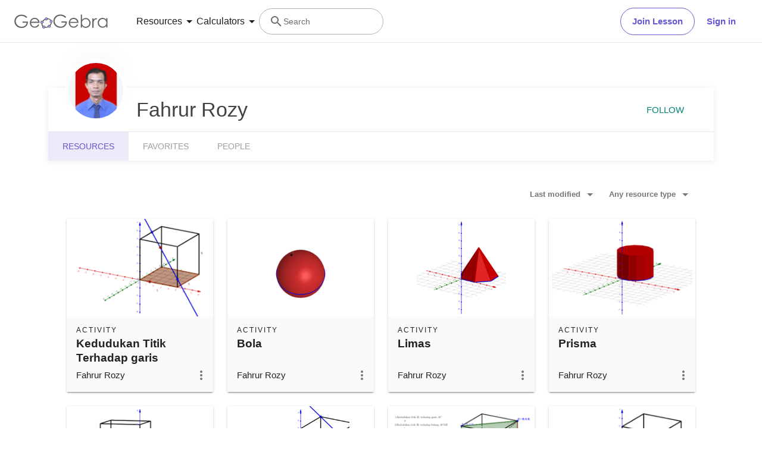

--- FILE ---
content_type: text/html; charset=utf-8
request_url: https://stage.geogebra.org/u/dfaroz
body_size: 20620
content:
<!doctype html><html lang=en dir=ltr><head><meta charset=utf-8><meta name=viewport content="width=device-width,initial-scale=1"><link rel="shortcut icon" href=/favicon.ico><link href=https://api.geogebra.org rel=preconnect><title data-react-helmet=true>Fahrur Rozy – Resources – GeoGebra</title><meta data-react-helmet=true name=description content="Fahrur Rozy – Resources"><meta data-react-helmet=true name=category content=non-partner><meta data-react-helmet=true property=og:title content="Fahrur Rozy – Resources"><meta data-react-helmet=true property=og:description content="Fahrur Rozy – Resources"><meta data-react-helmet=true property=og:image content=https://cdn.geogebra.org/users/P1AXEFM1otUUKkRIq4mTeGTxSMzOD1FY/avatar@xl.png><meta data-react-helmet=true property=og:url content=https://stage.geogebra.org/u/dfaroz><meta data-react-helmet=true property=og:site_name content=GeoGebra><meta data-react-helmet=true property=og:see_also content=https://stage.geogebra.org><meta data-react-helmet=true property=fb:app_id content=185307058177853><meta data-react-helmet=true property=og:type content=profile><meta data-react-helmet=true property=profile content=/u/dfaroz><meta data-react-helmet=true property=profile:first_name content="Fahrur Rozy"><meta data-react-helmet=true property=profile:username content=dfaroz><meta data-react-helmet=true name=twitter:card content=summary><meta data-react-helmet=true name=twitter:title content="Fahrur Rozy – Resources"><meta data-react-helmet=true name=twitter:description content="Fahrur Rozy – Resources"><meta data-react-helmet=true name=twitter:image content=https://cdn.geogebra.org/users/P1AXEFM1otUUKkRIq4mTeGTxSMzOD1FY/avatar@xl.png><meta data-react-helmet=true name=twitter:url content=https://stage.geogebra.org/u/dfaroz><meta data-react-helmet=true name=robots content=all><link data-react-helmet=true rel=stylesheet href=/assets/css/flash-ltr.236190ca.css><link data-react-helmet=true rel=stylesheet href=/assets/css/index-ltr.5255afbe.css><link data-react-helmet=true rel=stylesheet href=/assets/css/tailwind.1b001f1d.css><link data-react-helmet=true rel=author href=/u/dfaroz><link data-react-helmet=true rel=canonical href=https://www.geogebra.org/u/dfaroz><script data-react-helmet=true src=https://cdn.fuseplatform.net/publift/tags/2/3781/fuse.js async=""></script><script data-react-helmet=true type=text/javascript async="">!function(){var e=document.createElement("script"),t=document.getElementsByTagName("script")[0],a="https://cmp.inmobi.com".concat("/choice/","PRrmquD1Ggcb1","/","www.geogebra.org","/choice.js?tag_version=V3"),n=0;e.async=!0,e.type="text/javascript",e.src=a,t.parentNode.insertBefore(e,t),function(){for(var e,i="__tcfapiLocator",a=[],o=window;o;){try{if(o.frames[i]){e=o;break}}catch(e){}if(o===window.top)break;o=o.parent}e||(!function e(){var t,a=o.document,n=!!o.frames[i];return n||(a.body?((t=a.createElement("iframe")).style.cssText="display:none",t.name=i,a.body.appendChild(t)):setTimeout(e,5)),!n}(),o.__tcfapi=function(){var e,t=arguments;if(!t.length)return a;"setGdprApplies"===t[0]?3<t.length&&2===t[2]&&"boolean"==typeof t[3]&&(e=t[3],"function"==typeof t[2]&&t[2]("set",!0)):"ping"===t[0]?"function"==typeof t[2]&&t[2]({gdprApplies:e,cmpLoaded:!1,cmpStatus:"stub"}):("init"===t[0]&&"object"==typeof t[3]&&(t[3]=Object.assign(t[3],{tag_version:"V3"})),a.push(t))},o.addEventListener("message",function(a){var n="string"==typeof a.data,e={};try{e=n?JSON.parse(a.data):a.data}catch(e){}var i=e.__tcfapiCall;i&&window.__tcfapi(i.command,i.version,function(e,t){t={__tcfapiReturn:{returnValue:e,success:t,callId:i.callId}};n&&(t=JSON.stringify(t)),a&&a.source&&a.source.postMessage&&a.source.postMessage(t,"*")},i.parameter)},!1))}();function i(){var e=arguments;typeof window.__uspapi!==i&&setTimeout(function(){void 0!==window.__uspapi&&window.__uspapi.apply(window.__uspapi,e)},500)}var o;void 0===window.__uspapi&&(window.__uspapi=i,o=setInterval(function(){n++,window.__uspapi===i&&n<3?console.warn("USP is not accessible"):clearInterval(o)},6e3))}()</script><script data-react-helmet=true type=text/javascript src=https://c60708c831e2.edge.captcha-sdk.awswaf.com/c60708c831e2/_/jsapi.js defer=""></script><script data-react-helmet=true src=/assets/jquery.min.js async=""></script></head><body><div id=root><div class="main-div bg-white"><div class="x-d-x x-column-fit mh-100vh o-h mt-9"><div class=tw><header class="z-50 h-[72px] bg-white fixed top-0 w-full"><div class="relative flex size-full flex-col items-center"><div class="absolute top-0 size-full"><div class="size-full border-b border-neutral-300 @container/content-container-wrapper"><div class="flex h-full items-center mx-auto px-6 @[1024px]/content-container-wrapper:px-8 @[1280px]/content-container-wrapper:max-w-[1216px] @[1280px]/content-container-wrapper:px-0"><a id=ggb-icon href=/ aria-label="GeoGebra Logo" class="flex-shrink-0 overflow-hidden transition-[max-width] duration-300 xl:me-8 me-4 max-w-full md:me-7"><svg viewBox="0 0 261 40" class="h-5 md:h-6"><path fill-rule=evenodd clip-rule=evenodd d="M260.3 37V10.7H257V15.5C255.7 13.7 254.1 12.3 252.4 11.4C250.6 10.5 248.7 10 246.5 10C242.8 10 239.6 11.3 236.9 14C234.2 16.7 232.9 19.9 232.9 23.7C232.9 27.6 234.3 30.9 236.9 33.6C239.5 36.3 242.7 37.7 246.4 37.7C248.5 37.7 250.4 37.3 252.2 36.4C254 35.5 255.6 34.2 257 32.5V37H260.3ZM241.6 14.7C243.2 13.8 244.9 13.3 246.8 13.3C249.7 13.3 252.2 14.3 254.2 16.4C256.2 18.4 257.2 21 257.2 24C257.2 26 256.8 27.8 255.9 29.4C255 31 253.8 32.3 252.1 33.2C250.4 34.1 248.7 34.6 246.8 34.6C244.9 34.6 243.2 34.1 241.6 33.2C240 32.2 238.7 30.9 237.8 29.2C236.9 27.5 236.4 25.8 236.4 23.9C236.4 22 236.9 20.3 237.8 18.6C238.7 16.9 240 15.6 241.6 14.7Z" fill=#666666></path><path d="M217.9 11.7H221.4V15.5C222.4 14 223.5 12.9 224.7 12.1C225.8 11.4 227 11 228.3 11C229.2 11 230.2 11.3 231.3 11.9L229.5 14.8C228.8 14.5 228.2 14.3 227.7 14.3C226.6 14.3 225.5 14.8 224.4 15.7C223.4 16.6 222.6 18.1 222 20C221.6 21.5 221.4 24.5 221.4 29.1V38H217.9C217.9 38 217.9 11.7 217.9 11.7Z" fill=#666666></path><path fill-rule=evenodd clip-rule=evenodd d="M185.6 1V37.4H189.1V32.6C190.4 34.4 192 35.8 193.7 36.7C195.4 37.6 197.4 38.1 199.5 38.1C203.2 38.1 206.4 36.8 209.1 34.1C211.8 31.5 213.1 28.2 213.1 24.4C213.1 20.6 211.7 17.3 209.1 14.6C206.5 11.9 203.3 10.5 199.6 10.5C197.5 10.5 195.6 10.9 193.8 11.8C192 12.7 190.4 14 189 15.7V1H185.6ZM204.4 33.5C202.8 34.4 201.1 34.9 199.2 34.9C196.2 34.9 193.8 33.8 191.9 31.8C189.9 29.8 188.9 27.2 188.9 24.2C188.9 22.2 189.3 20.4 190.2 18.8C191.1 17.2 192.3 15.9 194 15C195.7 14.1 197.4 13.6 199.3 13.6C201.1 13.6 202.8 14.1 204.4 15C206 16 207.3 17.3 208.2 19C209.1 20.6 209.6 22.4 209.6 24.3C209.6 26.1 209.1 27.9 208.2 29.6C207.3 31.3 206 32.6 204.4 33.5Z" fill=#666666></path><path fill-rule=evenodd clip-rule=evenodd d="M178.3 29.6L175.4 28.1C174.3 29.8 173.4 31.1 172.6 31.9C171.7 32.7 170.7 33.3 169.4 33.8C168.1 34.3 166.8 34.5 165.5 34.5C162.7 34.5 160.4 33.6 158.5 31.6C156.6 29.7 155.7 27.2 155.6 24.1H179.3C179.3 20.5 178.3 17.5 176.4 15.1C173.7 11.7 170.1 10 165.6 10C161.3 10 157.8 11.7 155.2 15C153.1 17.6 152.1 20.6 152.1 23.9C152.1 27.4 153.3 30.6 155.7 33.4C158.1 36.2 161.5 37.6 165.8 37.6C167.7 37.6 169.5 37.3 171 36.7C172.5 36.1 173.9 35.2 175.1 34.1C176.3 32.9 177.4 31.4 178.3 29.6ZM173.4 16.9C174.3 18 174.9 19.4 175.4 21.2H155.7C156.4 18.8 157.4 17 158.8 15.8C160.7 14.1 162.9 13.3 165.5 13.3C167.1 13.3 168.6 13.6 170 14.3C171.4 14.9 172.5 15.8 173.4 16.9Z" fill=#666666></path><path d="M144.9 7.40001L142.1 10C140.1 8.00001 137.9 6.60001 135.6 5.60001C133.2 4.60001 130.9 4.10001 128.7 4.10001C125.9 4.10001 123.3 4.80001 120.7 6.20001C118.2 7.60001 116.2 9.40001 114.8 11.8C113.4 14.1 112.7 16.6 112.7 19.2C112.7 21.9 113.4 24.4 114.9 26.8C116.3 29.2 118.3 31.1 120.9 32.5C123.4 33.9 126.2 34.6 129.2 34.6C132.9 34.6 136 33.6 138.5 31.5C141 29.4 142.5 26.8 143 23.5H131.7V20H147C147 25.5 145.3 29.9 142.1 33.1C138.9 36.3 134.5 38 129.1 38C122.5 38 117.3 35.8 113.5 31.3C110.5 27.8 109.1 23.9 109.1 19.3C109.1 15.9 109.9 12.8 111.6 9.90001C113.3 7.00001 115.6 4.70001 118.6 3.10001C121.6 1.50001 124.9 0.600006 128.6 0.600006C131.6 0.600006 134.5 1.10001 137.1 2.20001C139.7 3.30001 142.3 5.00001 144.9 7.40001Z" fill=#666666></path><path fill-rule=evenodd clip-rule=evenodd d="M100.3 17.2C98.8001 15.2 96.3001 14 93.1001 13.8C93.2001 13.5 93.2001 13.2 93.2001 12.9C93.2001 12.3 93.0001 11.7 92.8001 11.2C97.1001 11.3 100.8 13.2 102.8 16.2C101.8 16.2 101 16.6 100.3 17.2ZM86.4001 15.4C85.8001 14.7 85.4001 13.8 85.4001 12.9V12.8C82.6001 14.1 80.2001 16.2 78.4001 18.7C79.3001 19 80.1001 19.7 80.6001 20.5C80.7001 20.3 80.8001 20.1 81.0001 19.9C82.2001 18.2 83.9001 16.7 86.0001 15.6C86.0619 15.5382 86.1237 15.5146 86.2091 15.482C86.2619 15.4618 86.3237 15.4382 86.4001 15.4ZM78.6001 26.1C78.2001 26.2 77.7001 26.3 77.2001 26.3C76.7001 26.3 76.2001 26.2 75.8001 26C75.7001 27.8 75.9001 29.5 76.8001 31.4C77.3001 32.5 78.0001 33.4 78.8001 34.2C79.2001 33.3 79.8001 32.6 80.7001 32.2C80.2001 31.6 79.8001 31 79.4001 30.3C78.8001 29 78.5001 27.5 78.6001 26.1ZM86.7001 35.1C86.6001 35.1 86.5251 35.075 86.4501 35.05C86.3751 35.025 86.3001 35 86.2001 35C86.2001 35.0899 86.2203 35.1798 86.2425 35.2788C86.2698 35.4 86.3001 35.5348 86.3001 35.7C86.3001 36.4 86.1001 37.1 85.7001 37.7C88.5001 38.1 91.7001 37.7 94.7001 36.4C94.1001 35.8 93.7001 34.9 93.6001 34C91.3001 35 88.8001 35.4 86.7001 35.1ZM101.9 23.8C102.2 23.9 102.5 24 102.9 24C103.5 24 104.1 23.8 104.6 23.6C104.4 25.7 103.6 28.2 101.9 30.6C101.75 30.8 101.575 31 101.4 31.2C101.225 31.4 101.05 31.6 100.9 31.8C100.5 31 99.8001 30.3 98.9001 30C99.0001 29.9 99.1001 29.775 99.2001 29.65C99.3001 29.525 99.4001 29.4 99.5001 29.3C100.9 27.4 101.7 25.5 101.9 23.8Z" fill=#666666></path><path fill-rule=evenodd clip-rule=evenodd d="M73.3 22.4C73.3 20.2 75 18.5 77.2 18.5C79.4 18.5 81.1 20.2 81.1 22.4C81.1 24.6 79.4 26.3 77.2 26.3C75 26.3 73.3 24.6 73.3 22.4ZM74.5 22.4C74.5 23.9 75.7 25.1 77.2 25.1C78.7 25.1 79.9 23.9 79.9 22.4C79.9 20.9 78.7 19.7 77.2 19.7C75.7 19.7 74.5 20.9 74.5 22.4Z" fill=#191919></path><circle cx=77.2001 cy=22.4 r=2.7 fill=#9999FF></circle><path fill-rule=evenodd clip-rule=evenodd d="M78.5001 35.7C78.5001 33.5 80.2001 31.8 82.4001 31.8C84.6001 31.8 86.3001 33.5 86.3001 35.7C86.3001 37.9 84.6001 39.6 82.4001 39.6C80.2001 39.6 78.5001 37.9 78.5001 35.7ZM79.7001 35.7C79.7001 37.2 80.9001 38.4 82.4001 38.4C83.9001 38.4 85.1001 37.2 85.1001 35.7C85.1001 34.2 83.9001 33 82.4001 33C80.9001 33 79.7001 34.2 79.7001 35.7Z" fill=#191919></path><circle cx=82.4001 cy=35.7 r=2.7 fill=#9999FF></circle><path fill-rule=evenodd clip-rule=evenodd d="M85.4 12.9C85.4 10.7 87.1 9 89.3 9C91.5 9 93.2 10.7 93.2 12.9C93.2 15.1 91.5 16.8 89.3 16.8C87.1 16.8 85.4 15.1 85.4 12.9ZM86.6 12.9C86.6 14.4 87.8 15.6 89.3 15.6C90.8 15.6 92 14.4 92 12.9C92 11.4 90.8 10.2 89.3 10.2C87.8 10.2 86.6 11.4 86.6 12.9Z" fill=#191919></path><circle cx=89.3 cy=12.9 r=2.7 fill=#9999FF></circle><path fill-rule=evenodd clip-rule=evenodd d="M99.0001 20.1C99.0001 17.9 100.7 16.2 102.9 16.2C105.1 16.2 106.8 17.9 106.8 20.1C106.8 22.3 105.1 24 102.9 24C100.7 24 99.0001 22.3 99.0001 20.1ZM100.2 20.1C100.2 21.6 101.4 22.8 102.9 22.8C104.4 22.8 105.6 21.6 105.6 20.1C105.6 18.6 104.4 17.4 102.9 17.4C101.4 17.4 100.2 18.6 100.2 20.1Z" fill=#191919></path><circle cx=102.9 cy=20.1 r=2.7 fill=#9999FF></circle><path fill-rule=evenodd clip-rule=evenodd d="M93.6 33.6C93.6 31.4 95.3 29.7 97.5 29.7C99.7 29.7 101.4 31.4 101.4 33.6C101.4 35.8 99.7 37.5 97.5 37.5C95.3 37.5 93.6 35.8 93.6 33.6ZM94.8 33.6C94.8 35.1 96 36.3 97.5 36.3C99 36.3 100.2 35.1 100.2 33.6C100.2 32.1 99 30.9 97.5 30.9C96 30.9 94.8 32.1 94.8 33.6Z" fill=#191919></path><circle cx=97.5 cy=33.6 r=2.7 fill=#9999FF></circle><path fill-rule=evenodd clip-rule=evenodd d="M69.6 29.6L66.7 28.1C65.7 29.8 64.7 31 63.9 31.9C63 32.7 62 33.3 60.7 33.8C59.4 34.3 58.1 34.5 56.8 34.5C54 34.5 51.7 33.6 49.8 31.6C47.9 29.7 47 27.2 46.9 24.1H70.6C70.6 20.5 69.6 17.5 67.7 15.1C65 11.7 61.4 10 56.9 10C52.6 10 49.1 11.7 46.5 15C44.4 17.6 43.4 20.6 43.4 23.9C43.4 27.4 44.6 30.6 47 33.4C49.4 36.2 52.8 37.6 57.1 37.6C59 37.6 60.8 37.3 62.3 36.7C63.8 36.1 65.2 35.2 66.4 34.1C67.6 32.9 68.7 31.4 69.6 29.6ZM64.7 16.7C65.6 17.8 66.2 19.2 66.7 21H47C47.7 18.6 48.7 16.8 50.1 15.6C52 13.9 54.2 13.1 56.8 13.1C58.4 13.1 59.9 13.4 61.3 14.1C62.7 14.7 63.8 15.6 64.7 16.7Z" fill=#666666></path><path d="M36.3 7.7L33.5 10.3C31.5 8.3 29.3 6.9 27 5.9C24.6 4.9 22.3 4.4 20.1 4.4C17.3 4.4 14.7 5.1 12.1 6.5C9.60002 7.9 7.60002 9.7 6.20002 12.1C4.80002 14.4 4.10002 16.9 4.10002 19.5C4.10002 22.2 4.80002 24.7 6.30002 27.1C7.70002 29.5 9.70002 31.4 12.3 32.8C14.8 34.2 17.6 34.9 20.6 34.9C24.3 34.9 27.4 33.9 29.9 31.8C32.4 29.7 33.9 27.1 34.4 23.8H23V20.4H38.3C38.3 25.9 36.6 30.3 33.4 33.5C30.2 36.7 25.8 38.4 20.4 38.4C13.8 38.4 8.60002 36.2 4.80002 31.7C1.80002 28.2 0.400024 24.3 0.400024 19.7C0.400024 16.3 1.20002 13.2 2.90002 10.3C4.60002 7.4 6.90002 5.1 9.90002 3.5C12.9 1.9 16.2 1 19.9 1C22.9 1 25.8 1.5 28.4 2.6C31.1 3.6 33.7 5.3 36.3 7.7Z" fill=#666666></path></svg></a><form name=search id=search autocomplete=off class=w-full><div class="flex grow items-center lg:gap-7 xl:gap-8"><div class="flex gap-7 xl:-order-2 xl:gap-8" role=tablist aria-label="Navigation tablist"><button type=button id=resourcesDropdownButtonDesktop role=tab aria-selected=false aria-controls=resourcesDropdownDesktop class="hidden items-center gap-1 text-neutral-900 hover:text-purple focus-visible:text-purple xl:flex"><span class="text-[14px] leading-[20px] tracking-[0.14px] md:text-[16px] md:leading-[24px] md:tracking-normal">Resources</span><svg aria-hidden=true viewBox="0 0 24 24" class="fill-current size-6"><path d=M7,10L12,15L17,10H7Z></path></svg></button><button type=button id=calculatorsDropdownButtonDesktop role=tab aria-selected=false aria-controls=calculatorsDropdownDesktop class="hidden items-center gap-1 text-neutral-900 hover:text-purple focus-visible:text-purple xl:flex"><span class="text-[14px] leading-[20px] tracking-[0.14px] md:text-[16px] md:leading-[24px] md:tracking-normal">Calculators</span><svg aria-hidden=true viewBox="0 0 24 24" class="fill-current size-6"><path d=M7,10L12,15L17,10H7Z></path></svg></button></div><div class="hidden items-center gap-4 md:flex md:flex-row"><button type=button class="base-Button-root min-w-[4rem] min-h-[2.25rem] relative overflow-hidden inline-flex flex-grow justify-center items-center rounded-full whitespace-nowrap font-semibold transition-colors duration-300 outline-none cursor-pointer px-[19px] py-[11px] bg-transparent border text-purple border-purple hover:bg-purple-100 hover:border-purple-500 hover:text-purple-500 active:bg-purple-100 active:border-purple-700 active:text-purple-700 focus-visible:px-[17px] focus-visible:py-[9px] focus-visible:m-[3px] focus-visible:border-none focus-visible:bg-purple-100 focus-visible:text-purple-500 focus-visible:ring-2 ring-offset-[3px] ring-purple-800">Join Lesson</button><button type=button class="base-Button-root min-w-[4rem] min-h-[2.25rem] relative overflow-hidden inline-flex flex-grow justify-center items-center rounded-full whitespace-nowrap font-semibold transition-colors duration-300 outline-none cursor-pointer px-5 py-3 bg-white text-purple hover:text-purple-500 active:text-purple-700 focus-visible:px-[17px] focus-visible:py-[9px] focus-visible:m-[3px] focus-visible:border-none focus-visible:text-purple-500 focus-visible:ring-2 ring-offset-[3px] ring-purple-800 hover:bg-inherit focus-visible:bg-inherit active:bg-inherit md:hover:bg-purple-100 md:focus-visible:bg-purple-100 md:active:bg-purple-100">Sign in</button></div><div class="w-6 transition-[width,flex-grow] duration-300 md:w-60 md:pe-4 -order-1 ms-auto xs:block md:me-auto md:ms-0 md:flex lg:flex"><div class="flex w-full cursor-text items-center gap-x-0 overflow-clip rounded-3xl border bg-white transition-[border-color] duration-150 md:gap-x-2 md:hover:border-purple-600 border-transparent md:border-neutral-500"><div class="ms-0 flex h-full w-6 shrink-0 items-center justify-center transition-margin duration-300 md:ms-4"><svg aria-hidden=true viewBox="0 0 24 24" class="size-full transition-[fill] duration-300 fill-neutral-700"><path d="M9.5,3A6.5,6.5 0 0,1 16,9.5C16,11.11 15.41,12.59 14.44,13.73L14.71,14H15.5L20.5,19L19,20.5L14,15.5V14.71L13.73,14.44C12.59,15.41 11.11,16 9.5,16A6.5,6.5 0 0,1 3,9.5A6.5,6.5 0 0,1 9.5,3M9.5,5C7,5 5,7 5,9.5C5,12 7,14 9.5,14C12,14 14,12 14,9.5C14,7 12,5 9.5,5Z"></path></svg></div><div class="relative flex w-full overflow-hidden"><input type=text value="" name=search_input class="peer/search-input right-0 z-10 order-2 ms-0 overflow-clip bg-transparent py-3 text-sm leading-5 tracking-[0.14px] outline-none transition-[padding,width] duration-300 md:w-full md:pe-3 browser-default w-0"><span class="absolute left-0 top-0 py-3 text-sm leading-5 text-neutral-700 transition-transform delay-200 duration-300 invisible translate-y-7 md:visible md:translate-y-0">Search</span></div></div></div></div><button aria-label=Submit type=submit class=sr-only></button></form><button aria-label="Open Menu" class="z-50 ms-4 xl:hidden"><svg aria-hidden=true viewBox="0 0 24 24" class="fill-current size-6 text-neutral-700"><path d=M3,6H21V8H3V6M3,11H21V13H3V11M3,16H21V18H3V16Z></path></svg></button></div></div></div><div class="absolute top-[72px] w-full transition-all duration-200 ease-in z-10 bg-white xl:shadow-[0px_4px_8px_0px_rgba(133,132,138,0.2)] max-h-0 overflow-hidden"><div class="mx-6 mb-6 flex flex-col md:mb-0"><div role=tablist aria-label="Navigation tablist"><div class="overflow-hidden border-b border-neutral-300 py-6 xl:hidden"><button type=button id=resourcesDropdownButtonMobile role=tab aria-selected=false aria-controls=resourcesDropdownMobile class="items-center gap-1 text-neutral-900 hover:text-purple focus-visible:text-purple xl:flex flex"><span class="text-[14px] leading-[20px] tracking-[0.14px] md:text-[16px] md:leading-[24px] md:tracking-normal">Resources</span><svg aria-hidden=true viewBox="0 0 24 24" class="fill-current size-6"><path d=M7,10L12,15L17,10H7Z></path></svg></button><div class="transition-all duration-200 ease-in max-h-0"><div role=tabpanel id=resourcesDropdownMobile aria-hidden=true aria-labelledby=resourcesDropdownButtonMobile class="grid auto-rows-min grid-cols-1 gap-6 pb-7 pt-6 md:grid-cols-2 md:gap-7 xl:grid-cols-3 xl:py-8"><div class="group w-full"><a href=/math/number-sense aria-label="Number Sense" tabindex=-1 class="flex items-center lg:items-start gap-3 md:gap-4"><img alt=strands.number-sense.h1 src=/assets/img/Number_sense_1x.bfcca3c4.png srcset="/assets/img/Number_sense_1x.bfcca3c4.png 48w,/assets/img/Number_sense_2x.ca291e6d.png 96w,/assets/img/Number_sense_3x.faf84114.png 144w" sizes=48px class="size-7 lg:size-8 lg:mt-3"><div class="flex min-w-0 flex-col gap-1"><p class="text-[16px] leading-[20px] md:tracking-[-0.18px] font-semibold text-purple-900 transition-color duration-200 ease-in group-hover:text-purple-600 md:text-[16px]">Number Sense</p><p class="text-[14px] leading-[20px] tracking-[0.14px] md:text-[16px] md:leading-[24px] md:tracking-normal hidden text-neutral-700 transition-color duration-200 ease-in group-hover:text-neutral-900 lg:flex">Understanding numbers, their relationships and numerical reasoning</p></div></a></div><div class="group w-full"><a href=/math/algebra aria-label=Algebra tabindex=-1 class="flex items-center lg:items-start gap-3 md:gap-4"><img alt=strands.algebra.h1 src=/assets/img/Algebra_1x.951aca23.png srcset="/assets/img/Algebra_1x.951aca23.png 48w,/assets/img/Algebra_2x.7510a3b1.png 96w,/assets/img/Algebra_3x.995dffe1.png 144w" sizes=48px class="size-7 lg:size-8 lg:mt-3"><div class="flex min-w-0 flex-col gap-1"><p class="text-[16px] leading-[20px] md:tracking-[-0.18px] font-semibold text-purple-900 transition-color duration-200 ease-in group-hover:text-purple-600 md:text-[16px]">Algebra</p><p class="text-[14px] leading-[20px] tracking-[0.14px] md:text-[16px] md:leading-[24px] md:tracking-normal hidden text-neutral-700 transition-color duration-200 ease-in group-hover:text-neutral-900 lg:flex">Using symbols to solve equations and express patterns</p></div></a></div><div class="group w-full"><a href=/math/geometry aria-label=Geometry tabindex=-1 class="flex items-center lg:items-start gap-3 md:gap-4"><img alt=strands.geometry.h1 src=/assets/img/Geometry_1x.191030a5.png srcset="/assets/img/Geometry_1x.191030a5.png 48w,/assets/img/Geometry_2x.a6a50e02.png 96w,/assets/img/Geometry_3x.ac545570.png 144w" sizes=48px class="size-7 lg:size-8 lg:mt-3"><div class="flex min-w-0 flex-col gap-1"><p class="text-[16px] leading-[20px] md:tracking-[-0.18px] font-semibold text-purple-900 transition-color duration-200 ease-in group-hover:text-purple-600 md:text-[16px]">Geometry</p><p class="text-[14px] leading-[20px] tracking-[0.14px] md:text-[16px] md:leading-[24px] md:tracking-normal hidden text-neutral-700 transition-color duration-200 ease-in group-hover:text-neutral-900 lg:flex">Studying shapes, sizes and spatial relationships in mathematics</p></div></a></div><div class="group w-full"><a href=/math/measurement aria-label=Measurement tabindex=-1 class="flex items-center lg:items-start gap-3 md:gap-4"><img alt=strands.measurement.h1 src=/assets/img/Measurement_1x.d403f29a.png srcset="/assets/img/Measurement_1x.d403f29a.png 48w,/assets/img/Measurement_2x.a0615bc9.png 96w,/assets/img/Measurement_3x.552873a5.png 144w" sizes=48px class="size-7 lg:size-8 lg:mt-3"><div class="flex min-w-0 flex-col gap-1"><p class="text-[16px] leading-[20px] md:tracking-[-0.18px] font-semibold text-purple-900 transition-color duration-200 ease-in group-hover:text-purple-600 md:text-[16px]">Measurement</p><p class="text-[14px] leading-[20px] tracking-[0.14px] md:text-[16px] md:leading-[24px] md:tracking-normal hidden text-neutral-700 transition-color duration-200 ease-in group-hover:text-neutral-900 lg:flex">Quantifying and comparing attributes like length, weight and volume</p></div></a></div><div class="group w-full"><a href=/math/operations aria-label=Operations tabindex=-1 class="flex items-center lg:items-start gap-3 md:gap-4"><img alt=strands.operations.h1 src=/assets/img/Operations_1x.e382b8a8.png srcset="/assets/img/Operations_1x.e382b8a8.png 48w,/assets/img/Operations_2x.4b9eea73.png 96w,/assets/img/Operations_3x.ad19f81a.png 144w" sizes=48px class="size-7 lg:size-8 lg:mt-3"><div class="flex min-w-0 flex-col gap-1"><p class="text-[16px] leading-[20px] md:tracking-[-0.18px] font-semibold text-purple-900 transition-color duration-200 ease-in group-hover:text-purple-600 md:text-[16px]">Operations</p><p class="text-[14px] leading-[20px] tracking-[0.14px] md:text-[16px] md:leading-[24px] md:tracking-normal hidden text-neutral-700 transition-color duration-200 ease-in group-hover:text-neutral-900 lg:flex">Performing mathematical operations like addition, subtraction, division</p></div></a></div><div class="group w-full"><a href=/math/statistics-probability aria-label="Probability and Statistics" tabindex=-1 class="flex items-center lg:items-start gap-3 md:gap-4"><img alt=strands.statistics-probability.h1 src=/assets/img/Probability_and_Statistics_1x.f64b706b.png srcset="/assets/img/Probability_and_Statistics_1x.f64b706b.png 48w,/assets/img/Probability_and_Statistics_2x.644df612.png 96w,/assets/img/Probability_and_Statistics_3x.d5d2df9b.png 144w" sizes=48px class="size-7 lg:size-8 lg:mt-3"><div class="flex min-w-0 flex-col gap-1"><p class="text-[16px] leading-[20px] md:tracking-[-0.18px] font-semibold text-purple-900 transition-color duration-200 ease-in group-hover:text-purple-600 md:text-[16px]">Probability and Statistics</p><p class="text-[14px] leading-[20px] tracking-[0.14px] md:text-[16px] md:leading-[24px] md:tracking-normal hidden text-neutral-700 transition-color duration-200 ease-in group-hover:text-neutral-900 lg:flex">Analyzing uncertainty and likelihood of events and outcomes</p></div></a></div></div><div class="relative flex flex-col gap-6 text-purple-600 md:flex-row"><div class=truncate><a href=/materials aria-label="Community Resources" tabindex=-1 class="block w-min"><div class="flex items-center gap-2 transition-color duration-200 ease-in hover:text-purple-500">Community Resources<svg aria-hidden=true viewBox="4 4 16 16" class="fill-current transform rtl:scale-x-[-1] size-4"><path d=M4,11V13H16L10.5,18.5L11.92,19.92L19.84,12L11.92,4.08L10.5,5.5L16,11H4Z></path></svg></div></a></div><div class=truncate><a href=https://help.geogebra.org/hc/en-us/articles/10449584308125-Get-started-with-GeoGebra-Resources aria-label="Get started with our Resources" tabindex=-1 class="block w-min"><div class="flex items-center gap-2 transition-color duration-200 ease-in hover:text-purple-500">Get started with our Resources<svg aria-hidden=true viewBox="4 4 16 16" class="fill-current transform rtl:scale-x-[-1] size-4"><path d=M4,11V13H16L10.5,18.5L11.92,19.92L19.84,12L11.92,4.08L10.5,5.5L16,11H4Z></path></svg></div></a></div></div></div></div><div class="overflow-hidden border-b border-neutral-300 py-6 xl:hidden md:border-b-0"><button type=button id=calculatorsDropdownButtonMobile role=tab aria-selected=false aria-controls=calculatorsDropdownMobile class="items-center gap-1 text-neutral-900 hover:text-purple focus-visible:text-purple xl:flex flex"><span class="text-[14px] leading-[20px] tracking-[0.14px] md:text-[16px] md:leading-[24px] md:tracking-normal">Calculators</span><svg aria-hidden=true viewBox="0 0 24 24" class="fill-current size-6"><path d=M7,10L12,15L17,10H7Z></path></svg></button><div class="transition-all duration-200 ease-in max-h-0"><div role=tabpanel id=calculatorsDropdownMobile aria-hidden=true aria-labelledby=calculatorsDropdownButtonMobile class="grid auto-rows-min grid-cols-1 gap-6 pb-7 pt-6 md:grid-cols-2 md:gap-7 xl:grid-cols-3 xl:py-8"><div class="group w-full"><a href=/calculator aria-label="Calculator Suite" tabindex=-1 class="flex items-center lg:items-start gap-3 md:gap-4"><div class="shrink-0 size-7 lg:size-8 lg:mt-3"><svg xmlns=http://www.w3.org/2000/svg viewBox="0 0 512 512"><title>GeoGebra</title><g stroke-linecap=round stroke-linejoin=round><path fill=none stroke=#666 stroke-width=33.34 d="M432.345 250.876c0 87.31-75.98 158.088-169.705 158.088-93.726 0-169.706-70.778-169.706-158.088 0-87.31 75.98-158.09 169.706-158.09 93.725 0 169.705 70.78 169.705 158.09z" transform="matrix(1.0156 .01389 -.20152 .9924 42.924 8.75)"></path><path fill=#99f stroke=#000 stroke-width=15.55 d="M644.286 145.571c0 26.431-20.787 47.858-46.429 47.858-25.642 0-46.428-21.427-46.428-47.858 0-26.43 20.786-47.857 46.428-47.857 25.642 0 46.429 21.427 46.429 47.857z" transform="matrix(.96842 0 0 .91438 -225.59 242.796)"></path><path fill=#99f stroke=#000 stroke-width=15.55 d="M644.286 145.571c0 26.431-20.787 47.858-46.429 47.858-25.642 0-46.428-21.427-46.428-47.858 0-26.43 20.786-47.857 46.428-47.857 25.642 0 46.429 21.427 46.429 47.857z" transform="matrix(.96842 0 0 .91438 -151.12 72.004)"></path><path fill=#99f stroke=#000 stroke-width=15.55 d="M644.286 145.571c0 26.431-20.787 47.858-46.429 47.858-25.642 0-46.428-21.427-46.428-47.858 0-26.43 20.786-47.857 46.428-47.857 25.642 0 46.429 21.427 46.429 47.857z" transform="matrix(.96842 0 0 .91438 -421.29 266.574)"></path><path fill=#99f stroke=#000 stroke-width=15.55 d="M644.286 145.571c0 26.431-20.787 47.858-46.429 47.858-25.642 0-46.428-21.427-46.428-47.858 0-26.43 20.786-47.857 46.428-47.857 25.642 0 46.429 21.427 46.429 47.857z" transform="matrix(.96842 0 0 .91438 -483.632 100.362)"></path><path fill=#99f stroke=#000 stroke-width=15.55 d="M644.286 145.571c0 26.431-20.787 47.858-46.429 47.858-25.642 0-46.428-21.427-46.428-47.858 0-26.43 20.786-47.857 46.428-47.857 25.642 0 46.429 21.427 46.429 47.857z" transform="matrix(.96842 0 0 .91438 -329.052 -23.649)"></path></g></svg></div><div class="flex min-w-0 flex-col gap-1"><p class="text-[16px] leading-[20px] md:tracking-[-0.18px] font-semibold text-purple-900 transition-color duration-200 ease-in group-hover:text-purple-600 md:text-[16px]">Calculator Suite</p><p class="text-[14px] leading-[20px] tracking-[0.14px] md:text-[16px] md:leading-[24px] md:tracking-normal hidden text-neutral-700 transition-color duration-200 ease-in group-hover:text-neutral-900 lg:flex">Explore functions, solve equations, construct geometric shapes</p></div></a></div><div class="group w-full"><a href=/graphing aria-label="Graphing Calculator" tabindex=-1 class="flex items-center lg:items-start gap-3 md:gap-4"><div class="shrink-0 size-7 lg:size-8 lg:mt-3"><svg xmlns=http://www.w3.org/2000/svg viewBox="0 0 24 24"><title>GeoGebra Graphing</title><path d=M2.5,21.5C4.13,10.64,7.89.56,12,12s7.76,1.36,9.51-9.5 fill=none stroke=#666 stroke-miterlimit=10 stroke-width=1.3px></path><circle cx=8.5 cy=6.5 r=2.5 fill=#99f></circle><circle cx=15.5 cy=17.5 r=2.5 fill=#99f></circle><path d=M15.5,15A2.5,2.5,0,1,0,18,17.5,2.5,2.5,0,0,0,15.5,15Zm0,4.5a2,2,0,1,1,2-2A2,2,0,0,1,15.5,19.5Z fill=#333></path><path d=M8.5,4A2.5,2.5,0,1,0,11,6.5,2.5,2.5,0,0,0,8.5,4Zm0,4.5a2,2,0,1,1,2-2A2,2,0,0,1,8.5,8.5Z fill=#333></path></svg></div><div class="flex min-w-0 flex-col gap-1"><p class="text-[16px] leading-[20px] md:tracking-[-0.18px] font-semibold text-purple-900 transition-color duration-200 ease-in group-hover:text-purple-600 md:text-[16px]">Graphing Calculator</p><p class="text-[14px] leading-[20px] tracking-[0.14px] md:text-[16px] md:leading-[24px] md:tracking-normal hidden text-neutral-700 transition-color duration-200 ease-in group-hover:text-neutral-900 lg:flex">Visualize equations and functions with interactive graphs and plots</p></div></a></div><div class="group w-full"><a href=/geometry aria-label=Geometry tabindex=-1 class="flex items-center lg:items-start gap-3 md:gap-4"><div class="shrink-0 size-7 lg:size-8 lg:mt-3"><svg xmlns=http://www.w3.org/2000/svg viewBox="0 0 24 24"><title>GeoGebra Geometry</title><polygon points="14 4.02 20.27 15 7.72 15 14 4.02" fill=#99f></polygon><circle cx=9 cy=15 r=6 fill=#99f></circle><path d=M14,2,6,16H22Zm0,2,6.27,11H7.72Z fill=#666></path><path d=M9,8a7,7,0,1,0,7,7A7,7,0,0,0,9,8ZM9,21a6,6,0,1,1,6-6A6,6,0,0,1,9,21Z fill=#666></path><path d=M15,15H7.72L11,9.33A6,6,0,0,1,15,15Z fill=#6161ff></path><path d=M11.47,8.46a6.93,6.93,0,0,0-1-.3L6,16h9.92a6.92,6.92,0,0,0-4.46-7.54ZM7.72,15,11,9.33A6,6,0,0,1,15,15Z fill=#333></path></svg></div><div class="flex min-w-0 flex-col gap-1"><p class="text-[16px] leading-[20px] md:tracking-[-0.18px] font-semibold text-purple-900 transition-color duration-200 ease-in group-hover:text-purple-600 md:text-[16px]">Geometry</p><p class="text-[14px] leading-[20px] tracking-[0.14px] md:text-[16px] md:leading-[24px] md:tracking-normal hidden text-neutral-700 transition-color duration-200 ease-in group-hover:text-neutral-900 lg:flex">Explore geometric concepts and constructions in a dynamic environment</p></div></a></div><div class="group w-full"><a href=/3d aria-label="3D Calculator" tabindex=-1 class="flex items-center lg:items-start gap-3 md:gap-4"><div class="shrink-0 size-7 lg:size-8 lg:mt-3"><svg xmlns=http://www.w3.org/2000/svg viewBox="0 0 24 24"><title>GeoGebra 3D Calculator</title><polygon points="8.47 21 2 17.57 10.83 3 8.47 21" fill=#333></polygon><polygon points="22 18.38 8.47 21 10.83 3 22 18.38" fill=#666></polygon><polygon points="7.64 19.37 3.45 17.19 9.12 7.82 7.64 19.37" fill=#6161ff></polygon><polygon points="20.18 17.69 9.66 19.73 11.48 5.67 20.18 17.69" fill=#99f></polygon></svg></div><div class="flex min-w-0 flex-col gap-1"><p class="text-[16px] leading-[20px] md:tracking-[-0.18px] font-semibold text-purple-900 transition-color duration-200 ease-in group-hover:text-purple-600 md:text-[16px]">3D Calculator</p><p class="text-[14px] leading-[20px] tracking-[0.14px] md:text-[16px] md:leading-[24px] md:tracking-normal hidden text-neutral-700 transition-color duration-200 ease-in group-hover:text-neutral-900 lg:flex">Graph functions and perform calculations in 3D</p></div></a></div><div class="group w-full"><a href=/scientific aria-label="Scientific Calculator" tabindex=-1 class="flex items-center lg:items-start gap-3 md:gap-4"><div class="shrink-0 size-7 lg:size-8 lg:mt-3"><svg xmlns=http://www.w3.org/2000/svg viewBox="0 0 24 24"><title>GeoGebra Scientific Calculator</title><path d=m2.86,21.16h18.35v-5.91H2.86v5.91Z fill=#99f fill-rule=evenodd stroke-width=0px></path><path d=m7.79,5.19v-1.65h.83v1.65h1.67v.86h-1.67v1.65h-.83v-1.65h-1.67v-.86h1.67Z fill=#666 fill-rule=evenodd stroke-width=0px></path><path d=m6.11,12.41h4.17v-.86h-4.17v.86Z fill=#666 fill-rule=evenodd stroke-width=0px></path><path d=m6.11,19.68h4.17v-.86h-4.17v.86Zm0-1.8h4.17v-.86h-4.17v.86Z fill=#666 fill-rule=evenodd stroke-width=0px></path><path stroke-width=0px fill=#666 d=m20.11,2.03H3.94c-1.09,0-1.98.89-1.98,1.98v15.95c0,1.09.89,1.98,1.98,1.98h16.17c1.09,0,1.98-.89,1.98-1.98V4.02c0-1.09-.89-1.98-1.98-1.98Zm.98,17.93c0,.54-.44.98-.98.98H3.94c-.54,0-.98-.44-.98-.98v-4.4h18.13v4.4Zm0-5.18H2.96v-5.59h18.13v5.59ZM2.96,8.41v-4.4c0-.54.44-.98.98-.98h16.17c.54,0,.98.44.98.98v4.4H2.96Z></path></svg></div><div class="flex min-w-0 flex-col gap-1"><p class="text-[16px] leading-[20px] md:tracking-[-0.18px] font-semibold text-purple-900 transition-color duration-200 ease-in group-hover:text-purple-600 md:text-[16px]">Scientific Calculator</p><p class="text-[14px] leading-[20px] tracking-[0.14px] md:text-[16px] md:leading-[24px] md:tracking-normal hidden text-neutral-700 transition-color duration-200 ease-in group-hover:text-neutral-900 lg:flex">Perform calculations with fractions, statistics and exponential functions</p></div></a></div><div class="group w-full"><a href=/notes aria-label=Notes tabindex=-1 class="flex items-center lg:items-start gap-3 md:gap-4"><div class="shrink-0 size-7 lg:size-8 lg:mt-3"><svg xmlns=http://www.w3.org/2000/svg viewBox="0 0 24 24"><title>GeoGebra Notes</title><path d=m2.44,21.82h19.22v-6.54H2.44v6.54Z fill=#99f fill-rule=evenodd stroke-width=0></path><path d=m20.36,1.64H3.73c-1.16,0-2.1.94-2.1,2.1v16.78c0,1.16.94,2.1,2.1,2.1h16.63c1.16,0,2.1-.94,2.1-2.1V3.74c0-1.16-.94-2.1-2.1-2.1Zm1.1,18.88c0,.61-.49,1.1-1.1,1.1H3.73c-.61,0-1.1-.49-1.1-1.1v-4.93h18.83v4.93ZM2.63,14.82V3.74c0-.61.49-1.1,1.1-1.1h16.63c.61,0,1.1.49,1.1,1.1v11.07H2.63Z fill=#666 stroke-width=0></path></svg></div><div class="flex min-w-0 flex-col gap-1"><p class="text-[16px] leading-[20px] md:tracking-[-0.18px] font-semibold text-purple-900 transition-color duration-200 ease-in group-hover:text-purple-600 md:text-[16px]">Notes</p><p class="text-[14px] leading-[20px] tracking-[0.14px] md:text-[16px] md:leading-[24px] md:tracking-normal hidden text-neutral-700 transition-color duration-200 ease-in group-hover:text-neutral-900 lg:flex">Explore our online note taking app with interactive graphs, slides, images and much more</p></div></a></div></div><div class="relative flex flex-col gap-6 text-purple-600 md:flex-row"><div class=truncate><a href=/download aria-label="App Downloads" tabindex=-1 class="block w-min"><div class="flex items-center gap-2 transition-color duration-200 ease-in hover:text-purple-500">App Downloads<svg aria-hidden=true viewBox="4 4 16 16" class="fill-current transform rtl:scale-x-[-1] size-4"><path d=M4,11V13H16L10.5,18.5L11.92,19.92L19.84,12L11.92,4.08L10.5,5.5L16,11H4Z></path></svg></div></a></div><div class=truncate><a href=https://help.geogebra.org/hc/en-us/articles/10448452419613-Comparison-of-GeoGebra-Math-Apps aria-label="Get started with the GeoGebra Apps" tabindex=-1 class="block w-min"><div class="flex items-center gap-2 transition-color duration-200 ease-in hover:text-purple-500">Get started with the GeoGebra Apps<svg aria-hidden=true viewBox="4 4 16 16" class="fill-current transform rtl:scale-x-[-1] size-4"><path d=M4,11V13H16L10.5,18.5L11.92,19.92L19.84,12L11.92,4.08L10.5,5.5L16,11H4Z></path></svg></div></a></div></div></div></div></div><div class="flex pb-2 pt-6 md:py-0"><button type=button class="base-Button-root min-w-[4rem] min-h-[2.25rem] relative overflow-hidden inline-flex flex-grow justify-center items-center rounded-full whitespace-nowrap font-semibold transition-colors duration-300 outline-none cursor-pointer px-[19px] py-[11px] bg-transparent border text-purple border-purple hover:border-purple-500 hover:text-purple-500 active:border-purple-700 active:text-purple-700 focus-visible:px-[17px] focus-visible:py-[9px] focus-visible:m-[3px] focus-visible:border-none focus-visible:text-purple-500 focus-visible:ring-2 ring-offset-[3px] ring-purple-800 hover:bg-inherit focus-visible:bg-inherit active:bg-inherit md:hidden md:hover:bg-purple-100 md:focus-visible:bg-purple-100 md:active:bg-purple-100">Join Lesson</button></div><button type=button class="base-Button-root min-w-[4rem] min-h-[2.25rem] relative overflow-hidden inline-flex flex-grow justify-center items-center rounded-full whitespace-nowrap font-semibold transition-colors duration-300 outline-none cursor-pointer bg-white text-purple hover:text-purple-500 active:text-purple-700 focus-visible:px-[17px] focus-visible:py-[9px] focus-visible:m-[3px] focus-visible:border-none focus-visible:text-purple-500 focus-visible:ring-2 ring-offset-[3px] ring-purple-800 hover:bg-inherit focus-visible:bg-inherit active:bg-inherit md:hover:bg-purple-100 md:focus-visible:bg-purple-100 md:active:bg-purple-100 m-0 w-full self-center px-5 py-3 md:hidden">Sign in</button></div></div><div class="absolute top-[72px] transition-all duration-200 ease-in z-10 bg-white xl:shadow-[0px_4px_8px_0px_rgba(133,132,138,0.2)]"><div class="z-10 bg-white xl:shadow-[0px_4px_8px_0px_rgba(133,132,138,0.2)]"><div class="hidden transition-all duration-200 ease-in xl:block overflow-hidden max-h-0"><div class=@container/content-container-wrapper><div class="mx-auto px-6 @[1024px]/content-container-wrapper:px-8 @[1280px]/content-container-wrapper:max-w-[1216px] @[1280px]/content-container-wrapper:px-0"><div role=tabpanel id=resourcesDropdownDesktop aria-hidden=true aria-labelledby=resourcesDropdownButtonDesktop class="grid auto-rows-min grid-cols-1 gap-6 pb-7 pt-6 md:grid-cols-2 md:gap-7 xl:grid-cols-3 xl:py-8"><div class="group w-full"><a href=/math/number-sense aria-label="Number Sense" tabindex=-1 class="flex items-center lg:items-start gap-3 md:gap-4"><img alt=strands.number-sense.h1 src=/assets/img/Number_sense_1x.bfcca3c4.png srcset="/assets/img/Number_sense_1x.bfcca3c4.png 48w,/assets/img/Number_sense_2x.ca291e6d.png 96w,/assets/img/Number_sense_3x.faf84114.png 144w" sizes=48px class="size-7 lg:size-8 lg:mt-3"><div class="flex min-w-0 flex-col gap-1"><p class="text-[16px] leading-[20px] md:tracking-[-0.18px] font-semibold text-purple-900 transition-color duration-200 ease-in group-hover:text-purple-600 md:text-[16px]">Number Sense</p><p class="text-[14px] leading-[20px] tracking-[0.14px] md:text-[16px] md:leading-[24px] md:tracking-normal hidden text-neutral-700 transition-color duration-200 ease-in group-hover:text-neutral-900 lg:flex">Understanding numbers, their relationships and numerical reasoning</p></div></a></div><div class="group w-full"><a href=/math/algebra aria-label=Algebra tabindex=-1 class="flex items-center lg:items-start gap-3 md:gap-4"><img alt=strands.algebra.h1 src=/assets/img/Algebra_1x.951aca23.png srcset="/assets/img/Algebra_1x.951aca23.png 48w,/assets/img/Algebra_2x.7510a3b1.png 96w,/assets/img/Algebra_3x.995dffe1.png 144w" sizes=48px class="size-7 lg:size-8 lg:mt-3"><div class="flex min-w-0 flex-col gap-1"><p class="text-[16px] leading-[20px] md:tracking-[-0.18px] font-semibold text-purple-900 transition-color duration-200 ease-in group-hover:text-purple-600 md:text-[16px]">Algebra</p><p class="text-[14px] leading-[20px] tracking-[0.14px] md:text-[16px] md:leading-[24px] md:tracking-normal hidden text-neutral-700 transition-color duration-200 ease-in group-hover:text-neutral-900 lg:flex">Using symbols to solve equations and express patterns</p></div></a></div><div class="group w-full"><a href=/math/geometry aria-label=Geometry tabindex=-1 class="flex items-center lg:items-start gap-3 md:gap-4"><img alt=strands.geometry.h1 src=/assets/img/Geometry_1x.191030a5.png srcset="/assets/img/Geometry_1x.191030a5.png 48w,/assets/img/Geometry_2x.a6a50e02.png 96w,/assets/img/Geometry_3x.ac545570.png 144w" sizes=48px class="size-7 lg:size-8 lg:mt-3"><div class="flex min-w-0 flex-col gap-1"><p class="text-[16px] leading-[20px] md:tracking-[-0.18px] font-semibold text-purple-900 transition-color duration-200 ease-in group-hover:text-purple-600 md:text-[16px]">Geometry</p><p class="text-[14px] leading-[20px] tracking-[0.14px] md:text-[16px] md:leading-[24px] md:tracking-normal hidden text-neutral-700 transition-color duration-200 ease-in group-hover:text-neutral-900 lg:flex">Studying shapes, sizes and spatial relationships in mathematics</p></div></a></div><div class="group w-full"><a href=/math/measurement aria-label=Measurement tabindex=-1 class="flex items-center lg:items-start gap-3 md:gap-4"><img alt=strands.measurement.h1 src=/assets/img/Measurement_1x.d403f29a.png srcset="/assets/img/Measurement_1x.d403f29a.png 48w,/assets/img/Measurement_2x.a0615bc9.png 96w,/assets/img/Measurement_3x.552873a5.png 144w" sizes=48px class="size-7 lg:size-8 lg:mt-3"><div class="flex min-w-0 flex-col gap-1"><p class="text-[16px] leading-[20px] md:tracking-[-0.18px] font-semibold text-purple-900 transition-color duration-200 ease-in group-hover:text-purple-600 md:text-[16px]">Measurement</p><p class="text-[14px] leading-[20px] tracking-[0.14px] md:text-[16px] md:leading-[24px] md:tracking-normal hidden text-neutral-700 transition-color duration-200 ease-in group-hover:text-neutral-900 lg:flex">Quantifying and comparing attributes like length, weight and volume</p></div></a></div><div class="group w-full"><a href=/math/operations aria-label=Operations tabindex=-1 class="flex items-center lg:items-start gap-3 md:gap-4"><img alt=strands.operations.h1 src=/assets/img/Operations_1x.e382b8a8.png srcset="/assets/img/Operations_1x.e382b8a8.png 48w,/assets/img/Operations_2x.4b9eea73.png 96w,/assets/img/Operations_3x.ad19f81a.png 144w" sizes=48px class="size-7 lg:size-8 lg:mt-3"><div class="flex min-w-0 flex-col gap-1"><p class="text-[16px] leading-[20px] md:tracking-[-0.18px] font-semibold text-purple-900 transition-color duration-200 ease-in group-hover:text-purple-600 md:text-[16px]">Operations</p><p class="text-[14px] leading-[20px] tracking-[0.14px] md:text-[16px] md:leading-[24px] md:tracking-normal hidden text-neutral-700 transition-color duration-200 ease-in group-hover:text-neutral-900 lg:flex">Performing mathematical operations like addition, subtraction, division</p></div></a></div><div class="group w-full"><a href=/math/statistics-probability aria-label="Probability and Statistics" tabindex=-1 class="flex items-center lg:items-start gap-3 md:gap-4"><img alt=strands.statistics-probability.h1 src=/assets/img/Probability_and_Statistics_1x.f64b706b.png srcset="/assets/img/Probability_and_Statistics_1x.f64b706b.png 48w,/assets/img/Probability_and_Statistics_2x.644df612.png 96w,/assets/img/Probability_and_Statistics_3x.d5d2df9b.png 144w" sizes=48px class="size-7 lg:size-8 lg:mt-3"><div class="flex min-w-0 flex-col gap-1"><p class="text-[16px] leading-[20px] md:tracking-[-0.18px] font-semibold text-purple-900 transition-color duration-200 ease-in group-hover:text-purple-600 md:text-[16px]">Probability and Statistics</p><p class="text-[14px] leading-[20px] tracking-[0.14px] md:text-[16px] md:leading-[24px] md:tracking-normal hidden text-neutral-700 transition-color duration-200 ease-in group-hover:text-neutral-900 lg:flex">Analyzing uncertainty and likelihood of events and outcomes</p></div></a></div></div></div></div><div class="w-screen py-6 @container/content-container-wrapper xl:bg-neutral-200"><div class="mx-auto px-6 @[1024px]/content-container-wrapper:px-8 @[1280px]/content-container-wrapper:max-w-[1216px] @[1280px]/content-container-wrapper:px-0"><div class="relative flex flex-col gap-6 text-purple-600 md:flex-row"><div class=truncate><a href=/materials aria-label="Community Resources" tabindex=-1 class="block w-min"><div class="flex items-center gap-2 transition-color duration-200 ease-in hover:text-purple-500">Community Resources<svg aria-hidden=true viewBox="4 4 16 16" class="fill-current transform rtl:scale-x-[-1] size-4"><path d=M4,11V13H16L10.5,18.5L11.92,19.92L19.84,12L11.92,4.08L10.5,5.5L16,11H4Z></path></svg></div></a></div><div class=truncate><a href=https://help.geogebra.org/hc/en-us/articles/10449584308125-Get-started-with-GeoGebra-Resources aria-label="Get started with our Resources" tabindex=-1 class="block w-min"><div class="flex items-center gap-2 transition-color duration-200 ease-in hover:text-purple-500">Get started with our Resources<svg aria-hidden=true viewBox="4 4 16 16" class="fill-current transform rtl:scale-x-[-1] size-4"><path d=M4,11V13H16L10.5,18.5L11.92,19.92L19.84,12L11.92,4.08L10.5,5.5L16,11H4Z></path></svg></div></a></div></div></div></div></div><div class="hidden transition-all duration-200 ease-in xl:block overflow-hidden max-h-0"><div class=@container/content-container-wrapper><div class="mx-auto px-6 @[1024px]/content-container-wrapper:px-8 @[1280px]/content-container-wrapper:max-w-[1216px] @[1280px]/content-container-wrapper:px-0"><div role=tabpanel id=calculatorsDropdownDesktop aria-hidden=true aria-labelledby=calculatorsDropdownButtonDesktop class="grid auto-rows-min grid-cols-1 gap-6 pb-7 pt-6 md:grid-cols-2 md:gap-7 xl:grid-cols-3 xl:py-8"><div class="group w-full"><a href=/calculator aria-label="Calculator Suite" tabindex=-1 class="flex items-center lg:items-start gap-3 md:gap-4"><div class="shrink-0 size-7 lg:size-8 lg:mt-3"><svg xmlns=http://www.w3.org/2000/svg viewBox="0 0 512 512"><title>GeoGebra</title><g stroke-linecap=round stroke-linejoin=round><path fill=none stroke=#666 stroke-width=33.34 d="M432.345 250.876c0 87.31-75.98 158.088-169.705 158.088-93.726 0-169.706-70.778-169.706-158.088 0-87.31 75.98-158.09 169.706-158.09 93.725 0 169.705 70.78 169.705 158.09z" transform="matrix(1.0156 .01389 -.20152 .9924 42.924 8.75)"></path><path fill=#99f stroke=#000 stroke-width=15.55 d="M644.286 145.571c0 26.431-20.787 47.858-46.429 47.858-25.642 0-46.428-21.427-46.428-47.858 0-26.43 20.786-47.857 46.428-47.857 25.642 0 46.429 21.427 46.429 47.857z" transform="matrix(.96842 0 0 .91438 -225.59 242.796)"></path><path fill=#99f stroke=#000 stroke-width=15.55 d="M644.286 145.571c0 26.431-20.787 47.858-46.429 47.858-25.642 0-46.428-21.427-46.428-47.858 0-26.43 20.786-47.857 46.428-47.857 25.642 0 46.429 21.427 46.429 47.857z" transform="matrix(.96842 0 0 .91438 -151.12 72.004)"></path><path fill=#99f stroke=#000 stroke-width=15.55 d="M644.286 145.571c0 26.431-20.787 47.858-46.429 47.858-25.642 0-46.428-21.427-46.428-47.858 0-26.43 20.786-47.857 46.428-47.857 25.642 0 46.429 21.427 46.429 47.857z" transform="matrix(.96842 0 0 .91438 -421.29 266.574)"></path><path fill=#99f stroke=#000 stroke-width=15.55 d="M644.286 145.571c0 26.431-20.787 47.858-46.429 47.858-25.642 0-46.428-21.427-46.428-47.858 0-26.43 20.786-47.857 46.428-47.857 25.642 0 46.429 21.427 46.429 47.857z" transform="matrix(.96842 0 0 .91438 -483.632 100.362)"></path><path fill=#99f stroke=#000 stroke-width=15.55 d="M644.286 145.571c0 26.431-20.787 47.858-46.429 47.858-25.642 0-46.428-21.427-46.428-47.858 0-26.43 20.786-47.857 46.428-47.857 25.642 0 46.429 21.427 46.429 47.857z" transform="matrix(.96842 0 0 .91438 -329.052 -23.649)"></path></g></svg></div><div class="flex min-w-0 flex-col gap-1"><p class="text-[16px] leading-[20px] md:tracking-[-0.18px] font-semibold text-purple-900 transition-color duration-200 ease-in group-hover:text-purple-600 md:text-[16px]">Calculator Suite</p><p class="text-[14px] leading-[20px] tracking-[0.14px] md:text-[16px] md:leading-[24px] md:tracking-normal hidden text-neutral-700 transition-color duration-200 ease-in group-hover:text-neutral-900 lg:flex">Explore functions, solve equations, construct geometric shapes</p></div></a></div><div class="group w-full"><a href=/graphing aria-label="Graphing Calculator" tabindex=-1 class="flex items-center lg:items-start gap-3 md:gap-4"><div class="shrink-0 size-7 lg:size-8 lg:mt-3"><svg xmlns=http://www.w3.org/2000/svg viewBox="0 0 24 24"><title>GeoGebra Graphing</title><path d=M2.5,21.5C4.13,10.64,7.89.56,12,12s7.76,1.36,9.51-9.5 fill=none stroke=#666 stroke-miterlimit=10 stroke-width=1.3px></path><circle cx=8.5 cy=6.5 r=2.5 fill=#99f></circle><circle cx=15.5 cy=17.5 r=2.5 fill=#99f></circle><path d=M15.5,15A2.5,2.5,0,1,0,18,17.5,2.5,2.5,0,0,0,15.5,15Zm0,4.5a2,2,0,1,1,2-2A2,2,0,0,1,15.5,19.5Z fill=#333></path><path d=M8.5,4A2.5,2.5,0,1,0,11,6.5,2.5,2.5,0,0,0,8.5,4Zm0,4.5a2,2,0,1,1,2-2A2,2,0,0,1,8.5,8.5Z fill=#333></path></svg></div><div class="flex min-w-0 flex-col gap-1"><p class="text-[16px] leading-[20px] md:tracking-[-0.18px] font-semibold text-purple-900 transition-color duration-200 ease-in group-hover:text-purple-600 md:text-[16px]">Graphing Calculator</p><p class="text-[14px] leading-[20px] tracking-[0.14px] md:text-[16px] md:leading-[24px] md:tracking-normal hidden text-neutral-700 transition-color duration-200 ease-in group-hover:text-neutral-900 lg:flex">Visualize equations and functions with interactive graphs and plots</p></div></a></div><div class="group w-full"><a href=/geometry aria-label=Geometry tabindex=-1 class="flex items-center lg:items-start gap-3 md:gap-4"><div class="shrink-0 size-7 lg:size-8 lg:mt-3"><svg xmlns=http://www.w3.org/2000/svg viewBox="0 0 24 24"><title>GeoGebra Geometry</title><polygon points="14 4.02 20.27 15 7.72 15 14 4.02" fill=#99f></polygon><circle cx=9 cy=15 r=6 fill=#99f></circle><path d=M14,2,6,16H22Zm0,2,6.27,11H7.72Z fill=#666></path><path d=M9,8a7,7,0,1,0,7,7A7,7,0,0,0,9,8ZM9,21a6,6,0,1,1,6-6A6,6,0,0,1,9,21Z fill=#666></path><path d=M15,15H7.72L11,9.33A6,6,0,0,1,15,15Z fill=#6161ff></path><path d=M11.47,8.46a6.93,6.93,0,0,0-1-.3L6,16h9.92a6.92,6.92,0,0,0-4.46-7.54ZM7.72,15,11,9.33A6,6,0,0,1,15,15Z fill=#333></path></svg></div><div class="flex min-w-0 flex-col gap-1"><p class="text-[16px] leading-[20px] md:tracking-[-0.18px] font-semibold text-purple-900 transition-color duration-200 ease-in group-hover:text-purple-600 md:text-[16px]">Geometry</p><p class="text-[14px] leading-[20px] tracking-[0.14px] md:text-[16px] md:leading-[24px] md:tracking-normal hidden text-neutral-700 transition-color duration-200 ease-in group-hover:text-neutral-900 lg:flex">Explore geometric concepts and constructions in a dynamic environment</p></div></a></div><div class="group w-full"><a href=/3d aria-label="3D Calculator" tabindex=-1 class="flex items-center lg:items-start gap-3 md:gap-4"><div class="shrink-0 size-7 lg:size-8 lg:mt-3"><svg xmlns=http://www.w3.org/2000/svg viewBox="0 0 24 24"><title>GeoGebra 3D Calculator</title><polygon points="8.47 21 2 17.57 10.83 3 8.47 21" fill=#333></polygon><polygon points="22 18.38 8.47 21 10.83 3 22 18.38" fill=#666></polygon><polygon points="7.64 19.37 3.45 17.19 9.12 7.82 7.64 19.37" fill=#6161ff></polygon><polygon points="20.18 17.69 9.66 19.73 11.48 5.67 20.18 17.69" fill=#99f></polygon></svg></div><div class="flex min-w-0 flex-col gap-1"><p class="text-[16px] leading-[20px] md:tracking-[-0.18px] font-semibold text-purple-900 transition-color duration-200 ease-in group-hover:text-purple-600 md:text-[16px]">3D Calculator</p><p class="text-[14px] leading-[20px] tracking-[0.14px] md:text-[16px] md:leading-[24px] md:tracking-normal hidden text-neutral-700 transition-color duration-200 ease-in group-hover:text-neutral-900 lg:flex">Graph functions and perform calculations in 3D</p></div></a></div><div class="group w-full"><a href=/scientific aria-label="Scientific Calculator" tabindex=-1 class="flex items-center lg:items-start gap-3 md:gap-4"><div class="shrink-0 size-7 lg:size-8 lg:mt-3"><svg xmlns=http://www.w3.org/2000/svg viewBox="0 0 24 24"><title>GeoGebra Scientific Calculator</title><path d=m2.86,21.16h18.35v-5.91H2.86v5.91Z fill=#99f fill-rule=evenodd stroke-width=0px></path><path d=m7.79,5.19v-1.65h.83v1.65h1.67v.86h-1.67v1.65h-.83v-1.65h-1.67v-.86h1.67Z fill=#666 fill-rule=evenodd stroke-width=0px></path><path d=m6.11,12.41h4.17v-.86h-4.17v.86Z fill=#666 fill-rule=evenodd stroke-width=0px></path><path d=m6.11,19.68h4.17v-.86h-4.17v.86Zm0-1.8h4.17v-.86h-4.17v.86Z fill=#666 fill-rule=evenodd stroke-width=0px></path><path stroke-width=0px fill=#666 d=m20.11,2.03H3.94c-1.09,0-1.98.89-1.98,1.98v15.95c0,1.09.89,1.98,1.98,1.98h16.17c1.09,0,1.98-.89,1.98-1.98V4.02c0-1.09-.89-1.98-1.98-1.98Zm.98,17.93c0,.54-.44.98-.98.98H3.94c-.54,0-.98-.44-.98-.98v-4.4h18.13v4.4Zm0-5.18H2.96v-5.59h18.13v5.59ZM2.96,8.41v-4.4c0-.54.44-.98.98-.98h16.17c.54,0,.98.44.98.98v4.4H2.96Z></path></svg></div><div class="flex min-w-0 flex-col gap-1"><p class="text-[16px] leading-[20px] md:tracking-[-0.18px] font-semibold text-purple-900 transition-color duration-200 ease-in group-hover:text-purple-600 md:text-[16px]">Scientific Calculator</p><p class="text-[14px] leading-[20px] tracking-[0.14px] md:text-[16px] md:leading-[24px] md:tracking-normal hidden text-neutral-700 transition-color duration-200 ease-in group-hover:text-neutral-900 lg:flex">Perform calculations with fractions, statistics and exponential functions</p></div></a></div><div class="group w-full"><a href=/notes aria-label=Notes tabindex=-1 class="flex items-center lg:items-start gap-3 md:gap-4"><div class="shrink-0 size-7 lg:size-8 lg:mt-3"><svg xmlns=http://www.w3.org/2000/svg viewBox="0 0 24 24"><title>GeoGebra Notes</title><path d=m2.44,21.82h19.22v-6.54H2.44v6.54Z fill=#99f fill-rule=evenodd stroke-width=0></path><path d=m20.36,1.64H3.73c-1.16,0-2.1.94-2.1,2.1v16.78c0,1.16.94,2.1,2.1,2.1h16.63c1.16,0,2.1-.94,2.1-2.1V3.74c0-1.16-.94-2.1-2.1-2.1Zm1.1,18.88c0,.61-.49,1.1-1.1,1.1H3.73c-.61,0-1.1-.49-1.1-1.1v-4.93h18.83v4.93ZM2.63,14.82V3.74c0-.61.49-1.1,1.1-1.1h16.63c.61,0,1.1.49,1.1,1.1v11.07H2.63Z fill=#666 stroke-width=0></path></svg></div><div class="flex min-w-0 flex-col gap-1"><p class="text-[16px] leading-[20px] md:tracking-[-0.18px] font-semibold text-purple-900 transition-color duration-200 ease-in group-hover:text-purple-600 md:text-[16px]">Notes</p><p class="text-[14px] leading-[20px] tracking-[0.14px] md:text-[16px] md:leading-[24px] md:tracking-normal hidden text-neutral-700 transition-color duration-200 ease-in group-hover:text-neutral-900 lg:flex">Explore our online note taking app with interactive graphs, slides, images and much more</p></div></a></div></div></div></div><div class="w-screen py-6 @container/content-container-wrapper xl:bg-neutral-200"><div class="mx-auto px-6 @[1024px]/content-container-wrapper:px-8 @[1280px]/content-container-wrapper:max-w-[1216px] @[1280px]/content-container-wrapper:px-0"><div class="relative flex flex-col gap-6 text-purple-600 md:flex-row"><div class=truncate><a href=/download aria-label="App Downloads" tabindex=-1 class="block w-min"><div class="flex items-center gap-2 transition-color duration-200 ease-in hover:text-purple-500">App Downloads<svg aria-hidden=true viewBox="4 4 16 16" class="fill-current transform rtl:scale-x-[-1] size-4"><path d=M4,11V13H16L10.5,18.5L11.92,19.92L19.84,12L11.92,4.08L10.5,5.5L16,11H4Z></path></svg></div></a></div><div class=truncate><a href=https://help.geogebra.org/hc/en-us/articles/10448452419613-Comparison-of-GeoGebra-Math-Apps aria-label="Get started with the GeoGebra Apps" tabindex=-1 class="block w-min"><div class="flex items-center gap-2 transition-color duration-200 ease-in hover:text-purple-500">Get started with the GeoGebra Apps<svg aria-hidden=true viewBox="4 4 16 16" class="fill-current transform rtl:scale-x-[-1] size-4"><path d=M4,11V13H16L10.5,18.5L11.92,19.92L19.84,12L11.92,4.08L10.5,5.5L16,11H4Z></path></svg></div></a></div></div></div></div></div></div></div></div></header><div aria-hidden=true role=presentation class="fixed inset-0 z-[49] xl:hidden opacity-0 min-h-dvh bg-black pointer-events-none motion-safe:transition-opacity motion-safe:duration-200 motion-safe:ease-in-out"></div></div><div class="xi-grow-1 x-d-x x-row-fit"><main class="xi-grow-1 px-2 px-0-m pt-2 x-d-x x-column-fit miw-0"><div class=xi-grow-1><div class="d-b w-100 mw-1080px mx-a"><div class=row><div class="col s12"><div class="user-banner p-r z-1"><div class=username-bar><h1 class="grey-text text-darken-3"><span class="avatar circle" style=background-image:url(https://cdn.geogebra.org/users/P1AXEFM1otUUKkRIq4mTeGTxSMzOD1FY/avatar.png)></span><span class=username>Fahrur Rozy</span><button class="hide-on-small-and-down ws-nw tc-teal py-0 px-2 h-5 tt-u bn bg-t btn-flat ggb-teal-text" title="Follow Fahrur Rozy"><span>Follow</span></button><span class="p-r hide-on-med-and-up"><button class=clear-button><span class=dropdown-button data-testid=dropdown><svg class=icon xmlns=http://www.w3.org/2000/svg width=24 height=24 viewBox="0 0 24 24"><path d="M12 16a2 2 0 0 1 2 2 2 2 0 0 1-2 2 2 2 0 0 1-2-2 2 2 0 0 1 2-2m0-6a2 2 0 0 1 2 2 2 2 0 0 1-2 2 2 2 0 0 1-2-2 2 2 0 0 1 2-2m0-6a2 2 0 0 1 2 2 2 2 0 0 1-2 2 2 2 0 0 1-2-2 2 2 0 0 1 2-2z"></path></svg></span></button></span></h1></div><div class=nav-content><ul class="tabulators tabs-transparent m-0"><li class="tab active"><a class=active href=/u/dfaroz><span>Resources</span><div class=indicator></div></a></li><li class=tab><a class="" href=/u/dfaroz#favorites><span>Favorites</span></a></li><li class=tab><a class="" href=/u/dfaroz#people><span>People</span></a></li></ul></div></div></div><div class="col s12 kill-col-padding"><div class=material-view><div class="row material-view-row"><div class="col s12"><div class=profile-selectors><div class="popdown-button-container combined-select-wrapper"><a class="combined-select-button popdown-button trans-o-0_15 p-r" style=opacity:1><svg xmlns=http://www.w3.org/2000/svg width=24 height=24 viewBox="0 0 24 24"><path d="M6 13h12v-2H6M3 6v2h18V6M10 18h4v-2h-4v2z"></path></svg></a><div></div></div></div></div><div class="col s12 kill-col-padding"><ul class=row><li class="d-ib w-25 w-50-s py-0 px-1_5"><div class="shadow p-r trans-box-shadow-0_3 shadow-raised-h brad-2px mt-1 mx-0 mb-2 material-card"><div class="pt-2_3 o-h o-h p-r card-preview"><img class="d-b btrad-2px w-a mw-100i h-a m-a mx-h-100 pa-0 obj-fit-contain" alt="" src=https://stage.geogebra.org/resource/z9fagwdy/V1FnsOxOU7irCFDO/material-z9fagwdy-thumb.png></div><div class="p-2 mh-9 lh-n x-d-x x-column-fit mx-h-40 bg-white-light"><h3 class="h-3_4rem fw-600 lh-1_6rem my-2px mx-0 o-h"><a target=_self title="Kedudukan Titik Terhadap garis" class="pseudo-stretch tc-black-high" href=/m/z9fagwdy>Kedudukan Titik Terhadap garis</a></h3><div class="ws-nw tt-u ls-2px fs-1_5 h-2 to-ellipsis o-h" style=order:-1><span>Activity</span></div><p class="ws-nw lh-3 m-0 o-h to-ellipsis mr-3 pad-right">Fahrur Rozy</p></div><div class="p-a r-1 b-2"><div class="popdown-button-container more-menu-button right-edge"><a class="dropdown-button popdown-button trans-o-0_15 p-r" data-gtmid=resource-3dots-on-card style=opacity:1><svg class="fc-black-medium vertical-align-middle" xmlns=http://www.w3.org/2000/svg width=24 height=24 viewBox="0 0 24 24"><path d="M12 16a2 2 0 0 1 2 2 2 2 0 0 1-2 2 2 2 0 0 1-2-2 2 2 0 0 1 2-2m0-6a2 2 0 0 1 2 2 2 2 0 0 1-2 2 2 2 0 0 1-2-2 2 2 0 0 1 2-2m0-6a2 2 0 0 1 2 2 2 2 0 0 1-2 2 2 2 0 0 1-2-2 2 2 0 0 1 2-2z"></path></svg></a><div></div></div></div></div></li><li class="d-ib w-25 w-50-s py-0 px-1_5"><div class="shadow p-r trans-box-shadow-0_3 shadow-raised-h brad-2px mt-1 mx-0 mb-2 material-card"><div class="pt-2_3 o-h o-h p-r card-preview"><img class="d-b btrad-2px w-a mw-100i h-a m-a mx-h-100 pa-0 obj-fit-contain" alt="" src=https://stage.geogebra.org/resource/twup3feg/EyBdrRkT6ing1keq/material-twup3feg-thumb.png></div><div class="p-2 mh-9 lh-n x-d-x x-column-fit mx-h-40 bg-white-light"><h3 class="h-3_4rem fw-600 lh-1_6rem my-2px mx-0 o-h"><a target=_self title=Bola class="pseudo-stretch tc-black-high" href=/m/twup3feg>Bola</a></h3><div class="ws-nw tt-u ls-2px fs-1_5 h-2 to-ellipsis o-h" style=order:-1><span>Activity</span></div><p class="ws-nw lh-3 m-0 o-h to-ellipsis mr-3 pad-right">Fahrur Rozy</p></div><div class="p-a r-1 b-2"><div class="popdown-button-container more-menu-button right-edge"><a class="dropdown-button popdown-button trans-o-0_15 p-r" data-gtmid=resource-3dots-on-card style=opacity:1><svg class="fc-black-medium vertical-align-middle" xmlns=http://www.w3.org/2000/svg width=24 height=24 viewBox="0 0 24 24"><path d="M12 16a2 2 0 0 1 2 2 2 2 0 0 1-2 2 2 2 0 0 1-2-2 2 2 0 0 1 2-2m0-6a2 2 0 0 1 2 2 2 2 0 0 1-2 2 2 2 0 0 1-2-2 2 2 0 0 1 2-2m0-6a2 2 0 0 1 2 2 2 2 0 0 1-2 2 2 2 0 0 1-2-2 2 2 0 0 1 2-2z"></path></svg></a><div></div></div></div></div></li><li class="d-ib w-25 w-50-s py-0 px-1_5"><div class="shadow p-r trans-box-shadow-0_3 shadow-raised-h brad-2px mt-1 mx-0 mb-2 material-card"><div class="pt-2_3 o-h o-h p-r card-preview"><img class="d-b btrad-2px w-a mw-100i h-a m-a mx-h-100 pa-0 obj-fit-contain" alt="" src=https://stage.geogebra.org/resource/snnvx3nm/4dEkeZx5KfxvE4wB/material-snnvx3nm-thumb.png></div><div class="p-2 mh-9 lh-n x-d-x x-column-fit mx-h-40 bg-white-light"><h3 class="h-3_4rem fw-600 lh-1_6rem my-2px mx-0 o-h"><a target=_self title=Limas class="pseudo-stretch tc-black-high" href=/m/snnvx3nm>Limas</a></h3><div class="ws-nw tt-u ls-2px fs-1_5 h-2 to-ellipsis o-h" style=order:-1><span>Activity</span></div><p class="ws-nw lh-3 m-0 o-h to-ellipsis mr-3 pad-right">Fahrur Rozy</p></div><div class="p-a r-1 b-2"><div class="popdown-button-container more-menu-button right-edge"><a class="dropdown-button popdown-button trans-o-0_15 p-r" data-gtmid=resource-3dots-on-card style=opacity:1><svg class="fc-black-medium vertical-align-middle" xmlns=http://www.w3.org/2000/svg width=24 height=24 viewBox="0 0 24 24"><path d="M12 16a2 2 0 0 1 2 2 2 2 0 0 1-2 2 2 2 0 0 1-2-2 2 2 0 0 1 2-2m0-6a2 2 0 0 1 2 2 2 2 0 0 1-2 2 2 2 0 0 1-2-2 2 2 0 0 1 2-2m0-6a2 2 0 0 1 2 2 2 2 0 0 1-2 2 2 2 0 0 1-2-2 2 2 0 0 1 2-2z"></path></svg></a><div></div></div></div></div></li><li class="d-ib w-25 w-50-s py-0 px-1_5"><div class="shadow p-r trans-box-shadow-0_3 shadow-raised-h brad-2px mt-1 mx-0 mb-2 material-card"><div class="pt-2_3 o-h o-h p-r card-preview"><img class="d-b btrad-2px w-a mw-100i h-a m-a mx-h-100 pa-0 obj-fit-contain" alt="" src=https://stage.geogebra.org/resource/dsvctqgw/eYvKYIO2Ve8u5du3/material-dsvctqgw-thumb.png></div><div class="p-2 mh-9 lh-n x-d-x x-column-fit mx-h-40 bg-white-light"><h3 class="h-3_4rem fw-600 lh-1_6rem my-2px mx-0 o-h"><a target=_self title=Prisma class="pseudo-stretch tc-black-high" href=/m/dsvctqgw>Prisma</a></h3><div class="ws-nw tt-u ls-2px fs-1_5 h-2 to-ellipsis o-h" style=order:-1><span>Activity</span></div><p class="ws-nw lh-3 m-0 o-h to-ellipsis mr-3 pad-right">Fahrur Rozy</p></div><div class="p-a r-1 b-2"><div class="popdown-button-container more-menu-button right-edge"><a class="dropdown-button popdown-button trans-o-0_15 p-r" data-gtmid=resource-3dots-on-card style=opacity:1><svg class="fc-black-medium vertical-align-middle" xmlns=http://www.w3.org/2000/svg width=24 height=24 viewBox="0 0 24 24"><path d="M12 16a2 2 0 0 1 2 2 2 2 0 0 1-2 2 2 2 0 0 1-2-2 2 2 0 0 1 2-2m0-6a2 2 0 0 1 2 2 2 2 0 0 1-2 2 2 2 0 0 1-2-2 2 2 0 0 1 2-2m0-6a2 2 0 0 1 2 2 2 2 0 0 1-2 2 2 2 0 0 1-2-2 2 2 0 0 1 2-2z"></path></svg></a><div></div></div></div></div></li><li class="d-ib w-25 w-50-s py-0 px-1_5"><div class="shadow p-r trans-box-shadow-0_3 shadow-raised-h brad-2px mt-1 mx-0 mb-2 material-card"><div class="pt-2_3 o-h o-h p-r card-preview"><img class="d-b btrad-2px w-a mw-100i h-a m-a mx-h-100 pa-0 obj-fit-contain" alt="" src=https://stage.geogebra.org/resource/saghakq8/zjwk8RNV2IsRZHbO/material-saghakq8-thumb.png></div><div class="p-2 mh-9 lh-n x-d-x x-column-fit mx-h-40 bg-white-light"><h3 class="h-3_4rem fw-600 lh-1_6rem my-2px mx-0 o-h"><a target=_self title="Quiz 2" class="pseudo-stretch tc-black-high" href=/m/saghakq8>Quiz 2</a></h3><div class="ws-nw tt-u ls-2px fs-1_5 h-2 to-ellipsis o-h" style=order:-1><span>Activity</span></div><p class="ws-nw lh-3 m-0 o-h to-ellipsis mr-3 pad-right">Fahrur Rozy</p></div><div class="p-a r-1 b-2"><div class="popdown-button-container more-menu-button right-edge"><a class="dropdown-button popdown-button trans-o-0_15 p-r" data-gtmid=resource-3dots-on-card style=opacity:1><svg class="fc-black-medium vertical-align-middle" xmlns=http://www.w3.org/2000/svg width=24 height=24 viewBox="0 0 24 24"><path d="M12 16a2 2 0 0 1 2 2 2 2 0 0 1-2 2 2 2 0 0 1-2-2 2 2 0 0 1 2-2m0-6a2 2 0 0 1 2 2 2 2 0 0 1-2 2 2 2 0 0 1-2-2 2 2 0 0 1 2-2m0-6a2 2 0 0 1 2 2 2 2 0 0 1-2 2 2 2 0 0 1-2-2 2 2 0 0 1 2-2z"></path></svg></a><div></div></div></div></div></li><li class="d-ib w-25 w-50-s py-0 px-1_5"><div class="shadow p-r trans-box-shadow-0_3 shadow-raised-h brad-2px mt-1 mx-0 mb-2 material-card"><div class="pt-2_3 o-h o-h p-r card-preview"><img class="d-b btrad-2px w-a mw-100i h-a m-a mx-h-100 pa-0 obj-fit-contain" alt="" src=https://stage.geogebra.org/resource/uxnzhzcg/VskjCiN0bXQ3gUZ6/material-uxnzhzcg-thumb.png></div><div class="p-2 mh-9 lh-n x-d-x x-column-fit mx-h-40 bg-white-light"><h3 class="h-3_4rem fw-600 lh-1_6rem my-2px mx-0 o-h"><a target=_self title="Proyeksi Titik Terhadap garis" class="pseudo-stretch tc-black-high" href=/m/uxnzhzcg>Proyeksi Titik Terhadap garis</a></h3><div class="ws-nw tt-u ls-2px fs-1_5 h-2 to-ellipsis o-h" style=order:-1><span>Activity</span></div><p class="ws-nw lh-3 m-0 o-h to-ellipsis mr-3 pad-right">Fahrur Rozy</p></div><div class="p-a r-1 b-2"><div class="popdown-button-container more-menu-button right-edge"><a class="dropdown-button popdown-button trans-o-0_15 p-r" data-gtmid=resource-3dots-on-card style=opacity:1><svg class="fc-black-medium vertical-align-middle" xmlns=http://www.w3.org/2000/svg width=24 height=24 viewBox="0 0 24 24"><path d="M12 16a2 2 0 0 1 2 2 2 2 0 0 1-2 2 2 2 0 0 1-2-2 2 2 0 0 1 2-2m0-6a2 2 0 0 1 2 2 2 2 0 0 1-2 2 2 2 0 0 1-2-2 2 2 0 0 1 2-2m0-6a2 2 0 0 1 2 2 2 2 0 0 1-2 2 2 2 0 0 1-2-2 2 2 0 0 1 2-2z"></path></svg></a><div></div></div></div></div></li><li class="d-ib w-25 w-50-s py-0 px-1_5"><div class="shadow p-r trans-box-shadow-0_3 shadow-raised-h brad-2px mt-1 mx-0 mb-2 material-card"><div class="pt-2_3 o-h o-h p-r card-preview"><img class="d-b btrad-2px w-a mw-100i h-a m-a mx-h-100 pa-0 obj-fit-contain" alt="" src=https://stage.geogebra.org/resource/jqkshkmh/6PfxysjlApBaxZOJ/material-jqkshkmh-thumb.png></div><div class="p-2 mh-9 lh-n x-d-x x-column-fit mx-h-40 bg-white-light"><h3 class="h-3_4rem fw-600 lh-1_6rem my-2px mx-0 o-h"><a target=_self title=Quiz1 class="pseudo-stretch tc-black-high" href=/m/jqkshkmh>Quiz1</a></h3><div class="ws-nw tt-u ls-2px fs-1_5 h-2 to-ellipsis o-h" style=order:-1><span>Activity</span></div><p class="ws-nw lh-3 m-0 o-h to-ellipsis mr-3 pad-right">Fahrur Rozy</p></div><div class="p-a r-1 b-2"><div class="popdown-button-container more-menu-button right-edge"><a class="dropdown-button popdown-button trans-o-0_15 p-r" data-gtmid=resource-3dots-on-card style=opacity:1><svg class="fc-black-medium vertical-align-middle" xmlns=http://www.w3.org/2000/svg width=24 height=24 viewBox="0 0 24 24"><path d="M12 16a2 2 0 0 1 2 2 2 2 0 0 1-2 2 2 2 0 0 1-2-2 2 2 0 0 1 2-2m0-6a2 2 0 0 1 2 2 2 2 0 0 1-2 2 2 2 0 0 1-2-2 2 2 0 0 1 2-2m0-6a2 2 0 0 1 2 2 2 2 0 0 1-2 2 2 2 0 0 1-2-2 2 2 0 0 1 2-2z"></path></svg></a><div></div></div></div></div></li><li class="d-ib w-25 w-50-s py-0 px-1_5"><div class="shadow p-r trans-box-shadow-0_3 shadow-raised-h brad-2px mt-1 mx-0 mb-2 material-card"><div class="pt-2_3 o-h o-h p-r card-preview"><img class="d-b btrad-2px w-a mw-100i h-a m-a mx-h-100 pa-0 obj-fit-contain" alt="" src=https://stage.geogebra.org/resource/m3spvygx/AspiStN2TymN14iL/material-m3spvygx-thumb.png></div><div class="p-2 mh-9 lh-n x-d-x x-column-fit mx-h-40 bg-white-light"><h3 class="h-3_4rem fw-600 lh-1_6rem my-2px mx-0 o-h"><a target=_self title="Kedudukan Titik Terhadap Bidang" class="pseudo-stretch tc-black-high" href=/m/m3spvygx>Kedudukan Titik Terhadap Bidang</a></h3><div class="ws-nw tt-u ls-2px fs-1_5 h-2 to-ellipsis o-h" style=order:-1><span>Activity</span></div><p class="ws-nw lh-3 m-0 o-h to-ellipsis mr-3 pad-right">Fahrur Rozy</p></div><div class="p-a r-1 b-2"><div class="popdown-button-container more-menu-button right-edge"><a class="dropdown-button popdown-button trans-o-0_15 p-r" data-gtmid=resource-3dots-on-card style=opacity:1><svg class="fc-black-medium vertical-align-middle" xmlns=http://www.w3.org/2000/svg width=24 height=24 viewBox="0 0 24 24"><path d="M12 16a2 2 0 0 1 2 2 2 2 0 0 1-2 2 2 2 0 0 1-2-2 2 2 0 0 1 2-2m0-6a2 2 0 0 1 2 2 2 2 0 0 1-2 2 2 2 0 0 1-2-2 2 2 0 0 1 2-2m0-6a2 2 0 0 1 2 2 2 2 0 0 1-2 2 2 2 0 0 1-2-2 2 2 0 0 1 2-2z"></path></svg></a><div></div></div></div></div></li><li class="d-ib w-25 w-50-s py-0 px-1_5"><div class="shadow p-r trans-box-shadow-0_3 shadow-raised-h brad-2px mt-1 mx-0 mb-2 material-card"><div class="pt-2_3 o-h o-h p-r card-preview"><img class="d-b btrad-2px w-a mw-100i h-a m-a mx-h-100 pa-0 obj-fit-contain" alt="" src=https://stage.geogebra.org/resource/wz7ptpxz/6vnGeMervwcOUWaQ/material-wz7ptpxz-thumb.png></div><div class="p-2 mh-9 lh-n x-d-x x-column-fit mx-h-40 bg-white-light"><h3 class="h-3_4rem fw-600 lh-1_6rem my-2px mx-0 o-h"><a target=_self title="Kedudukan Garis Terhadap garis" class="pseudo-stretch tc-black-high" href=/m/wz7ptpxz>Kedudukan Garis Terhadap garis</a></h3><div class="ws-nw tt-u ls-2px fs-1_5 h-2 to-ellipsis o-h" style=order:-1><span>Activity</span></div><p class="ws-nw lh-3 m-0 o-h to-ellipsis mr-3 pad-right">Fahrur Rozy</p></div><div class="p-a r-1 b-2"><div class="popdown-button-container more-menu-button right-edge"><a class="dropdown-button popdown-button trans-o-0_15 p-r" data-gtmid=resource-3dots-on-card style=opacity:1><svg class="fc-black-medium vertical-align-middle" xmlns=http://www.w3.org/2000/svg width=24 height=24 viewBox="0 0 24 24"><path d="M12 16a2 2 0 0 1 2 2 2 2 0 0 1-2 2 2 2 0 0 1-2-2 2 2 0 0 1 2-2m0-6a2 2 0 0 1 2 2 2 2 0 0 1-2 2 2 2 0 0 1-2-2 2 2 0 0 1 2-2m0-6a2 2 0 0 1 2 2 2 2 0 0 1-2 2 2 2 0 0 1-2-2 2 2 0 0 1 2-2z"></path></svg></a><div></div></div></div></div></li><li class="d-ib w-25 w-50-s py-0 px-1_5"><div class="shadow p-r trans-box-shadow-0_3 shadow-raised-h brad-2px mt-1 mx-0 mb-2 material-card"><div class="pt-2_3 o-h o-h p-r card-preview"><img class="d-b btrad-2px w-a mw-100i h-a m-a mx-h-100 pa-0 obj-fit-contain" alt="" src=https://stage.geogebra.org/resource/ejgwfz6n/G61xnJyt3dRZHYc6/material-ejgwfz6n-thumb.png></div><div class="p-2 mh-9 lh-n x-d-x x-column-fit mx-h-40 bg-white-light"><h3 class="h-3_4rem fw-600 lh-1_6rem my-2px mx-0 o-h"><a target=_self title="Kedudukan Bidang Terhadap Bidang" class="pseudo-stretch tc-black-high" href=/m/ejgwfz6n>Kedudukan Bidang Terhadap Bidang</a></h3><div class="ws-nw tt-u ls-2px fs-1_5 h-2 to-ellipsis o-h" style=order:-1><span>Activity</span></div><p class="ws-nw lh-3 m-0 o-h to-ellipsis mr-3 pad-right">Fahrur Rozy</p></div><div class="p-a r-1 b-2"><div class="popdown-button-container more-menu-button right-edge"><a class="dropdown-button popdown-button trans-o-0_15 p-r" data-gtmid=resource-3dots-on-card style=opacity:1><svg class="fc-black-medium vertical-align-middle" xmlns=http://www.w3.org/2000/svg width=24 height=24 viewBox="0 0 24 24"><path d="M12 16a2 2 0 0 1 2 2 2 2 0 0 1-2 2 2 2 0 0 1-2-2 2 2 0 0 1 2-2m0-6a2 2 0 0 1 2 2 2 2 0 0 1-2 2 2 2 0 0 1-2-2 2 2 0 0 1 2-2m0-6a2 2 0 0 1 2 2 2 2 0 0 1-2 2 2 2 0 0 1-2-2 2 2 0 0 1 2-2z"></path></svg></a><div></div></div></div></div></li><li class="d-ib w-25 w-50-s py-0 px-1_5"><div class="shadow p-r trans-box-shadow-0_3 shadow-raised-h brad-2px mt-1 mx-0 mb-2 material-card"><div class="pt-2_3 o-h o-h p-r card-preview"><img class="d-b btrad-2px w-a mw-100i h-a m-a mx-h-100 pa-0 obj-fit-contain" alt="" src=https://stage.geogebra.org/resource/gsjtr3zh/QJUvr5oOt8cQqTer/material-gsjtr3zh-thumb.png></div><div class="p-2 mh-9 lh-n x-d-x x-column-fit mx-h-40 bg-white-light"><h3 class="h-3_4rem fw-600 lh-1_6rem my-2px mx-0 o-h"><a target=_self title="Proyeksi Titik Terhadap garis" class="pseudo-stretch tc-black-high" href=/m/gsjtr3zh>Proyeksi Titik Terhadap garis</a></h3><div class="ws-nw tt-u ls-2px fs-1_5 h-2 to-ellipsis o-h" style=order:-1><span>Activity</span></div><p class="ws-nw lh-3 m-0 o-h to-ellipsis mr-3 pad-right">Fahrur Rozy</p></div><div class="p-a r-1 b-2"><div class="popdown-button-container more-menu-button right-edge"><a class="dropdown-button popdown-button trans-o-0_15 p-r" data-gtmid=resource-3dots-on-card style=opacity:1><svg class="fc-black-medium vertical-align-middle" xmlns=http://www.w3.org/2000/svg width=24 height=24 viewBox="0 0 24 24"><path d="M12 16a2 2 0 0 1 2 2 2 2 0 0 1-2 2 2 2 0 0 1-2-2 2 2 0 0 1 2-2m0-6a2 2 0 0 1 2 2 2 2 0 0 1-2 2 2 2 0 0 1-2-2 2 2 0 0 1 2-2m0-6a2 2 0 0 1 2 2 2 2 0 0 1-2 2 2 2 0 0 1-2-2 2 2 0 0 1 2-2z"></path></svg></a><div></div></div></div></div></li><li class="d-ib w-25 w-50-s py-0 px-1_5"><div class="shadow p-r trans-box-shadow-0_3 shadow-raised-h brad-2px mt-1 mx-0 mb-2 material-card"><div class="pt-2_3 o-h o-h p-r card-preview"><img class="d-b btrad-2px w-a mw-100i h-a m-a mx-h-100 pa-0 obj-fit-contain" alt="" src=https://stage.geogebra.org/resource/gd4uy76u/7hnAL12tIVYydHrY/material-gd4uy76u-thumb.png></div><div class="p-2 mh-9 lh-n x-d-x x-column-fit mx-h-40 bg-white-light"><h3 class="h-3_4rem fw-600 lh-1_6rem my-2px mx-0 o-h"><a target=_self title="Proyeksi Titik Terhadap Bidang" class="pseudo-stretch tc-black-high" href=/m/gd4uy76u>Proyeksi Titik Terhadap Bidang</a></h3><div class="ws-nw tt-u ls-2px fs-1_5 h-2 to-ellipsis o-h" style=order:-1><span>Activity</span></div><p class="ws-nw lh-3 m-0 o-h to-ellipsis mr-3 pad-right">Fahrur Rozy</p></div><div class="p-a r-1 b-2"><div class="popdown-button-container more-menu-button right-edge"><a class="dropdown-button popdown-button trans-o-0_15 p-r" data-gtmid=resource-3dots-on-card style=opacity:1><svg class="fc-black-medium vertical-align-middle" xmlns=http://www.w3.org/2000/svg width=24 height=24 viewBox="0 0 24 24"><path d="M12 16a2 2 0 0 1 2 2 2 2 0 0 1-2 2 2 2 0 0 1-2-2 2 2 0 0 1 2-2m0-6a2 2 0 0 1 2 2 2 2 0 0 1-2 2 2 2 0 0 1-2-2 2 2 0 0 1 2-2m0-6a2 2 0 0 1 2 2 2 2 0 0 1-2 2 2 2 0 0 1-2-2 2 2 0 0 1 2-2z"></path></svg></a><div></div></div></div></div></li><li class="d-ib w-25 w-50-s py-0 px-1_5"><div class="shadow p-r trans-box-shadow-0_3 shadow-raised-h brad-2px mt-1 mx-0 mb-2 material-card"><div class="pt-2_3 o-h o-h p-r card-preview"><img class="d-b btrad-2px w-a mw-100i h-a m-a mx-h-100 pa-0 obj-fit-contain" alt="" src=https://stage.geogebra.org/resource/rtshgsca/h8f5LY75iGFD3jkI/material-rtshgsca-thumb.png></div><div class="p-2 mh-9 lh-n x-d-x x-column-fit mx-h-40 bg-white-light"><h3 class="h-3_4rem fw-600 lh-1_6rem my-2px mx-0 o-h"><a target=_self title="Proyeksi Garis Terhadap Bidang" class="pseudo-stretch tc-black-high" href=/m/rtshgsca>Proyeksi Garis Terhadap Bidang</a></h3><div class="ws-nw tt-u ls-2px fs-1_5 h-2 to-ellipsis o-h" style=order:-1><span>Activity</span></div><p class="ws-nw lh-3 m-0 o-h to-ellipsis mr-3 pad-right">Fahrur Rozy</p></div><div class="p-a r-1 b-2"><div class="popdown-button-container more-menu-button right-edge"><a class="dropdown-button popdown-button trans-o-0_15 p-r" data-gtmid=resource-3dots-on-card style=opacity:1><svg class="fc-black-medium vertical-align-middle" xmlns=http://www.w3.org/2000/svg width=24 height=24 viewBox="0 0 24 24"><path d="M12 16a2 2 0 0 1 2 2 2 2 0 0 1-2 2 2 2 0 0 1-2-2 2 2 0 0 1 2-2m0-6a2 2 0 0 1 2 2 2 2 0 0 1-2 2 2 2 0 0 1-2-2 2 2 0 0 1 2-2m0-6a2 2 0 0 1 2 2 2 2 0 0 1-2 2 2 2 0 0 1-2-2 2 2 0 0 1 2-2z"></path></svg></a><div></div></div></div></div></li><li class="d-ib w-25 w-50-s py-0 px-1_5"><div class="shadow p-r trans-box-shadow-0_3 shadow-raised-h brad-2px mt-1 mx-0 mb-2 material-card"><div class="pt-2_3 o-h o-h p-r card-preview"><img class="d-b btrad-2px w-a mw-100i h-a m-a mx-h-100 pa-0 obj-fit-contain" alt="" src=https://stage.geogebra.org/resource/jhu6rrxn/3MBNbGRkkR7ROSfw/material-jhu6rrxn-thumb.png></div><div class="p-2 mh-9 lh-n x-d-x x-column-fit mx-h-40 bg-white-light"><h3 class="h-3_4rem fw-600 lh-1_6rem my-2px mx-0 o-h"><a target=_self title="Proyeksi Bidang Terhadap Bidang" class="pseudo-stretch tc-black-high" href=/m/jhu6rrxn>Proyeksi Bidang Terhadap Bidang</a></h3><div class="ws-nw tt-u ls-2px fs-1_5 h-2 to-ellipsis o-h" style=order:-1><span>Activity</span></div><p class="ws-nw lh-3 m-0 o-h to-ellipsis mr-3 pad-right">Fahrur Rozy</p></div><div class="p-a r-1 b-2"><div class="popdown-button-container more-menu-button right-edge"><a class="dropdown-button popdown-button trans-o-0_15 p-r" data-gtmid=resource-3dots-on-card style=opacity:1><svg class="fc-black-medium vertical-align-middle" xmlns=http://www.w3.org/2000/svg width=24 height=24 viewBox="0 0 24 24"><path d="M12 16a2 2 0 0 1 2 2 2 2 0 0 1-2 2 2 2 0 0 1-2-2 2 2 0 0 1 2-2m0-6a2 2 0 0 1 2 2 2 2 0 0 1-2 2 2 2 0 0 1-2-2 2 2 0 0 1 2-2m0-6a2 2 0 0 1 2 2 2 2 0 0 1-2 2 2 2 0 0 1-2-2 2 2 0 0 1 2-2z"></path></svg></a><div></div></div></div></div></li><li class="d-ib w-25 w-50-s py-0 px-1_5"><div class="shadow p-r trans-box-shadow-0_3 shadow-raised-h brad-2px mt-1 mx-0 mb-2 material-card"><div class="pt-2_3 o-h o-h p-r card-preview"><img class="d-b btrad-2px w-a mw-100i h-a m-a mx-h-100 pa-0 obj-fit-contain" alt="" src=https://stage.geogebra.org/resource/yph4gpzr/hRUdIdB7Lmch6M8Q/material-yph4gpzr-thumb.png></div><div class="p-2 mh-9 lh-n x-d-x x-column-fit mx-h-40 bg-white-light"><h3 class="h-3_4rem fw-600 lh-1_6rem my-2px mx-0 o-h"><a target=_self title="Pertidaksamaan 1" class="pseudo-stretch tc-black-high" href=/m/yph4gpzr>Pertidaksamaan 1</a></h3><div class="ws-nw tt-u ls-2px fs-1_5 h-2 to-ellipsis o-h" style=order:-1><span>Activity</span></div><p class="ws-nw lh-3 m-0 o-h to-ellipsis mr-3 pad-right">Fahrur Rozy</p></div><div class="p-a r-1 b-2"><div class="popdown-button-container more-menu-button right-edge"><a class="dropdown-button popdown-button trans-o-0_15 p-r" data-gtmid=resource-3dots-on-card style=opacity:1><svg class="fc-black-medium vertical-align-middle" xmlns=http://www.w3.org/2000/svg width=24 height=24 viewBox="0 0 24 24"><path d="M12 16a2 2 0 0 1 2 2 2 2 0 0 1-2 2 2 2 0 0 1-2-2 2 2 0 0 1 2-2m0-6a2 2 0 0 1 2 2 2 2 0 0 1-2 2 2 2 0 0 1-2-2 2 2 0 0 1 2-2m0-6a2 2 0 0 1 2 2 2 2 0 0 1-2 2 2 2 0 0 1-2-2 2 2 0 0 1 2-2z"></path></svg></a><div></div></div></div></div></li></ul></div></div></div></div></div></div></div><div class="tw mx-neg-2"><footer class="w-full bg-neutral-100 @container/content-container-wrapper md:justify-center"><div class="mx-auto px-6 @[1024px]/content-container-wrapper:px-8 @[1280px]/content-container-wrapper:max-w-[1216px] @[1280px]/content-container-wrapper:px-0"><div class="flex py-4 md:pb-4 md:pt-7 xl:my-auto xl:pb-7"><a href=https://www.geogebra.org class=py-4><svg viewBox="0 0 261 40" class="h-5 flex-shrink-0 md:h-6"><path fill-rule=evenodd clip-rule=evenodd d="M260.3 37V10.7H257V15.5C255.7 13.7 254.1 12.3 252.4 11.4C250.6 10.5 248.7 10 246.5 10C242.8 10 239.6 11.3 236.9 14C234.2 16.7 232.9 19.9 232.9 23.7C232.9 27.6 234.3 30.9 236.9 33.6C239.5 36.3 242.7 37.7 246.4 37.7C248.5 37.7 250.4 37.3 252.2 36.4C254 35.5 255.6 34.2 257 32.5V37H260.3ZM241.6 14.7C243.2 13.8 244.9 13.3 246.8 13.3C249.7 13.3 252.2 14.3 254.2 16.4C256.2 18.4 257.2 21 257.2 24C257.2 26 256.8 27.8 255.9 29.4C255 31 253.8 32.3 252.1 33.2C250.4 34.1 248.7 34.6 246.8 34.6C244.9 34.6 243.2 34.1 241.6 33.2C240 32.2 238.7 30.9 237.8 29.2C236.9 27.5 236.4 25.8 236.4 23.9C236.4 22 236.9 20.3 237.8 18.6C238.7 16.9 240 15.6 241.6 14.7Z" fill=#666666></path><path d="M217.9 11.7H221.4V15.5C222.4 14 223.5 12.9 224.7 12.1C225.8 11.4 227 11 228.3 11C229.2 11 230.2 11.3 231.3 11.9L229.5 14.8C228.8 14.5 228.2 14.3 227.7 14.3C226.6 14.3 225.5 14.8 224.4 15.7C223.4 16.6 222.6 18.1 222 20C221.6 21.5 221.4 24.5 221.4 29.1V38H217.9C217.9 38 217.9 11.7 217.9 11.7Z" fill=#666666></path><path fill-rule=evenodd clip-rule=evenodd d="M185.6 1V37.4H189.1V32.6C190.4 34.4 192 35.8 193.7 36.7C195.4 37.6 197.4 38.1 199.5 38.1C203.2 38.1 206.4 36.8 209.1 34.1C211.8 31.5 213.1 28.2 213.1 24.4C213.1 20.6 211.7 17.3 209.1 14.6C206.5 11.9 203.3 10.5 199.6 10.5C197.5 10.5 195.6 10.9 193.8 11.8C192 12.7 190.4 14 189 15.7V1H185.6ZM204.4 33.5C202.8 34.4 201.1 34.9 199.2 34.9C196.2 34.9 193.8 33.8 191.9 31.8C189.9 29.8 188.9 27.2 188.9 24.2C188.9 22.2 189.3 20.4 190.2 18.8C191.1 17.2 192.3 15.9 194 15C195.7 14.1 197.4 13.6 199.3 13.6C201.1 13.6 202.8 14.1 204.4 15C206 16 207.3 17.3 208.2 19C209.1 20.6 209.6 22.4 209.6 24.3C209.6 26.1 209.1 27.9 208.2 29.6C207.3 31.3 206 32.6 204.4 33.5Z" fill=#666666></path><path fill-rule=evenodd clip-rule=evenodd d="M178.3 29.6L175.4 28.1C174.3 29.8 173.4 31.1 172.6 31.9C171.7 32.7 170.7 33.3 169.4 33.8C168.1 34.3 166.8 34.5 165.5 34.5C162.7 34.5 160.4 33.6 158.5 31.6C156.6 29.7 155.7 27.2 155.6 24.1H179.3C179.3 20.5 178.3 17.5 176.4 15.1C173.7 11.7 170.1 10 165.6 10C161.3 10 157.8 11.7 155.2 15C153.1 17.6 152.1 20.6 152.1 23.9C152.1 27.4 153.3 30.6 155.7 33.4C158.1 36.2 161.5 37.6 165.8 37.6C167.7 37.6 169.5 37.3 171 36.7C172.5 36.1 173.9 35.2 175.1 34.1C176.3 32.9 177.4 31.4 178.3 29.6ZM173.4 16.9C174.3 18 174.9 19.4 175.4 21.2H155.7C156.4 18.8 157.4 17 158.8 15.8C160.7 14.1 162.9 13.3 165.5 13.3C167.1 13.3 168.6 13.6 170 14.3C171.4 14.9 172.5 15.8 173.4 16.9Z" fill=#666666></path><path d="M144.9 7.40001L142.1 10C140.1 8.00001 137.9 6.60001 135.6 5.60001C133.2 4.60001 130.9 4.10001 128.7 4.10001C125.9 4.10001 123.3 4.80001 120.7 6.20001C118.2 7.60001 116.2 9.40001 114.8 11.8C113.4 14.1 112.7 16.6 112.7 19.2C112.7 21.9 113.4 24.4 114.9 26.8C116.3 29.2 118.3 31.1 120.9 32.5C123.4 33.9 126.2 34.6 129.2 34.6C132.9 34.6 136 33.6 138.5 31.5C141 29.4 142.5 26.8 143 23.5H131.7V20H147C147 25.5 145.3 29.9 142.1 33.1C138.9 36.3 134.5 38 129.1 38C122.5 38 117.3 35.8 113.5 31.3C110.5 27.8 109.1 23.9 109.1 19.3C109.1 15.9 109.9 12.8 111.6 9.90001C113.3 7.00001 115.6 4.70001 118.6 3.10001C121.6 1.50001 124.9 0.600006 128.6 0.600006C131.6 0.600006 134.5 1.10001 137.1 2.20001C139.7 3.30001 142.3 5.00001 144.9 7.40001Z" fill=#666666></path><path fill-rule=evenodd clip-rule=evenodd d="M100.3 17.2C98.8001 15.2 96.3001 14 93.1001 13.8C93.2001 13.5 93.2001 13.2 93.2001 12.9C93.2001 12.3 93.0001 11.7 92.8001 11.2C97.1001 11.3 100.8 13.2 102.8 16.2C101.8 16.2 101 16.6 100.3 17.2ZM86.4001 15.4C85.8001 14.7 85.4001 13.8 85.4001 12.9V12.8C82.6001 14.1 80.2001 16.2 78.4001 18.7C79.3001 19 80.1001 19.7 80.6001 20.5C80.7001 20.3 80.8001 20.1 81.0001 19.9C82.2001 18.2 83.9001 16.7 86.0001 15.6C86.0619 15.5382 86.1237 15.5146 86.2091 15.482C86.2619 15.4618 86.3237 15.4382 86.4001 15.4ZM78.6001 26.1C78.2001 26.2 77.7001 26.3 77.2001 26.3C76.7001 26.3 76.2001 26.2 75.8001 26C75.7001 27.8 75.9001 29.5 76.8001 31.4C77.3001 32.5 78.0001 33.4 78.8001 34.2C79.2001 33.3 79.8001 32.6 80.7001 32.2C80.2001 31.6 79.8001 31 79.4001 30.3C78.8001 29 78.5001 27.5 78.6001 26.1ZM86.7001 35.1C86.6001 35.1 86.5251 35.075 86.4501 35.05C86.3751 35.025 86.3001 35 86.2001 35C86.2001 35.0899 86.2203 35.1798 86.2425 35.2788C86.2698 35.4 86.3001 35.5348 86.3001 35.7C86.3001 36.4 86.1001 37.1 85.7001 37.7C88.5001 38.1 91.7001 37.7 94.7001 36.4C94.1001 35.8 93.7001 34.9 93.6001 34C91.3001 35 88.8001 35.4 86.7001 35.1ZM101.9 23.8C102.2 23.9 102.5 24 102.9 24C103.5 24 104.1 23.8 104.6 23.6C104.4 25.7 103.6 28.2 101.9 30.6C101.75 30.8 101.575 31 101.4 31.2C101.225 31.4 101.05 31.6 100.9 31.8C100.5 31 99.8001 30.3 98.9001 30C99.0001 29.9 99.1001 29.775 99.2001 29.65C99.3001 29.525 99.4001 29.4 99.5001 29.3C100.9 27.4 101.7 25.5 101.9 23.8Z" fill=#666666></path><path fill-rule=evenodd clip-rule=evenodd d="M73.3 22.4C73.3 20.2 75 18.5 77.2 18.5C79.4 18.5 81.1 20.2 81.1 22.4C81.1 24.6 79.4 26.3 77.2 26.3C75 26.3 73.3 24.6 73.3 22.4ZM74.5 22.4C74.5 23.9 75.7 25.1 77.2 25.1C78.7 25.1 79.9 23.9 79.9 22.4C79.9 20.9 78.7 19.7 77.2 19.7C75.7 19.7 74.5 20.9 74.5 22.4Z" fill=#191919></path><circle cx=77.2001 cy=22.4 r=2.7 fill=#9999FF></circle><path fill-rule=evenodd clip-rule=evenodd d="M78.5001 35.7C78.5001 33.5 80.2001 31.8 82.4001 31.8C84.6001 31.8 86.3001 33.5 86.3001 35.7C86.3001 37.9 84.6001 39.6 82.4001 39.6C80.2001 39.6 78.5001 37.9 78.5001 35.7ZM79.7001 35.7C79.7001 37.2 80.9001 38.4 82.4001 38.4C83.9001 38.4 85.1001 37.2 85.1001 35.7C85.1001 34.2 83.9001 33 82.4001 33C80.9001 33 79.7001 34.2 79.7001 35.7Z" fill=#191919></path><circle cx=82.4001 cy=35.7 r=2.7 fill=#9999FF></circle><path fill-rule=evenodd clip-rule=evenodd d="M85.4 12.9C85.4 10.7 87.1 9 89.3 9C91.5 9 93.2 10.7 93.2 12.9C93.2 15.1 91.5 16.8 89.3 16.8C87.1 16.8 85.4 15.1 85.4 12.9ZM86.6 12.9C86.6 14.4 87.8 15.6 89.3 15.6C90.8 15.6 92 14.4 92 12.9C92 11.4 90.8 10.2 89.3 10.2C87.8 10.2 86.6 11.4 86.6 12.9Z" fill=#191919></path><circle cx=89.3 cy=12.9 r=2.7 fill=#9999FF></circle><path fill-rule=evenodd clip-rule=evenodd d="M99.0001 20.1C99.0001 17.9 100.7 16.2 102.9 16.2C105.1 16.2 106.8 17.9 106.8 20.1C106.8 22.3 105.1 24 102.9 24C100.7 24 99.0001 22.3 99.0001 20.1ZM100.2 20.1C100.2 21.6 101.4 22.8 102.9 22.8C104.4 22.8 105.6 21.6 105.6 20.1C105.6 18.6 104.4 17.4 102.9 17.4C101.4 17.4 100.2 18.6 100.2 20.1Z" fill=#191919></path><circle cx=102.9 cy=20.1 r=2.7 fill=#9999FF></circle><path fill-rule=evenodd clip-rule=evenodd d="M93.6 33.6C93.6 31.4 95.3 29.7 97.5 29.7C99.7 29.7 101.4 31.4 101.4 33.6C101.4 35.8 99.7 37.5 97.5 37.5C95.3 37.5 93.6 35.8 93.6 33.6ZM94.8 33.6C94.8 35.1 96 36.3 97.5 36.3C99 36.3 100.2 35.1 100.2 33.6C100.2 32.1 99 30.9 97.5 30.9C96 30.9 94.8 32.1 94.8 33.6Z" fill=#191919></path><circle cx=97.5 cy=33.6 r=2.7 fill=#9999FF></circle><path fill-rule=evenodd clip-rule=evenodd d="M69.6 29.6L66.7 28.1C65.7 29.8 64.7 31 63.9 31.9C63 32.7 62 33.3 60.7 33.8C59.4 34.3 58.1 34.5 56.8 34.5C54 34.5 51.7 33.6 49.8 31.6C47.9 29.7 47 27.2 46.9 24.1H70.6C70.6 20.5 69.6 17.5 67.7 15.1C65 11.7 61.4 10 56.9 10C52.6 10 49.1 11.7 46.5 15C44.4 17.6 43.4 20.6 43.4 23.9C43.4 27.4 44.6 30.6 47 33.4C49.4 36.2 52.8 37.6 57.1 37.6C59 37.6 60.8 37.3 62.3 36.7C63.8 36.1 65.2 35.2 66.4 34.1C67.6 32.9 68.7 31.4 69.6 29.6ZM64.7 16.7C65.6 17.8 66.2 19.2 66.7 21H47C47.7 18.6 48.7 16.8 50.1 15.6C52 13.9 54.2 13.1 56.8 13.1C58.4 13.1 59.9 13.4 61.3 14.1C62.7 14.7 63.8 15.6 64.7 16.7Z" fill=#666666></path><path d="M36.3 7.7L33.5 10.3C31.5 8.3 29.3 6.9 27 5.9C24.6 4.9 22.3 4.4 20.1 4.4C17.3 4.4 14.7 5.1 12.1 6.5C9.60002 7.9 7.60002 9.7 6.20002 12.1C4.80002 14.4 4.10002 16.9 4.10002 19.5C4.10002 22.2 4.80002 24.7 6.30002 27.1C7.70002 29.5 9.70002 31.4 12.3 32.8C14.8 34.2 17.6 34.9 20.6 34.9C24.3 34.9 27.4 33.9 29.9 31.8C32.4 29.7 33.9 27.1 34.4 23.8H23V20.4H38.3C38.3 25.9 36.6 30.3 33.4 33.5C30.2 36.7 25.8 38.4 20.4 38.4C13.8 38.4 8.60002 36.2 4.80002 31.7C1.80002 28.2 0.400024 24.3 0.400024 19.7C0.400024 16.3 1.20002 13.2 2.90002 10.3C4.60002 7.4 6.90002 5.1 9.90002 3.5C12.9 1.9 16.2 1 19.9 1C22.9 1 25.8 1.5 28.4 2.6C31.1 3.6 33.7 5.3 36.3 7.7Z" fill=#666666></path></svg></a></div><div class="flex flex-col pb-7 md:pb-8 xl:my-auto xl:pb-8"><div class="flex flex-col justify-between gap-y-7 pb-7 md:gap-y-8 xl:flex-row xl:gap-x-[125px] xl:pb-9"><div class="flex flex-col gap-y-7 leading-6 md:flex-row md:justify-between xl:gap-x-10 xl:leading-7"><div class="grid grid-rows-3 items-center gap-y-3 md:gap-y-4 xl:gap-y-5"><a href=/about class="text-neutral-900 text-base xl:text-md font-normal"><span>About</span></a><a href=/partners class="text-neutral-900 text-base xl:text-md font-normal"><span>Partners</span></a><a href=https://help.geogebra.org/hc/en-us class="text-neutral-900 text-base xl:text-md font-normal"><span>Help Center</span></a></div><div class="grid grid-rows-3 items-center gap-y-3 md:gap-y-4 xl:gap-y-5"><a href=/tos class="text-neutral-900 text-base xl:text-md font-normal"><span>Terms of Service</span></a><a href=/privacy class="text-neutral-900 text-base xl:text-md font-normal"><span>Privacy</span></a><a href=/license class="text-neutral-900 text-base xl:text-md font-normal"><span>License</span></a></div><div class="grid grid-rows-3 items-center gap-y-3 md:gap-y-4 xl:gap-y-5"><a href=/graphing class="text-neutral-900 text-base xl:text-md font-normal"><span>Graphing Calculator</span></a><a href=/calculator class="text-neutral-900 text-base xl:text-md font-normal"><span>Calculator Suite</span></a><a href=/math class="text-neutral-900 text-base xl:text-md font-normal"><span>Math Resources</span></a></div></div><div class="flex flex-col justify-between gap-y-4"><p class="text-lg font-semibold leading-7 text-neutral-900 md:leading-6"><span>Download our apps here:</span></p><div class="flex flex-col items-start gap-x-3 gap-y-3 md:flex-row md:flex-wrap"><a href=https://apps.apple.com/us/developer/geogebra-gmbh/id1580697096><svg viewBox="0 0 119.66407 40" class="h-8 xl:h-[56px]"><title>Download_on_the_App_Store_Badge_US-UK_RGB_blk_4SVG_092917</title><g><g><g><path d=M110.13477,0H9.53468c-.3667,0-.729,0-1.09473.002-.30615.002-.60986.00781-.91895.0127A13.21476,13.21476,0,0,0,5.5171.19141a6.66509,6.66509,0,0,0-1.90088.627A6.43779,6.43779,0,0,0,1.99757,1.99707,6.25844,6.25844,0,0,0,.81935,3.61816a6.60119,6.60119,0,0,0-.625,1.90332,12.993,12.993,0,0,0-.1792,2.002C.00587,7.83008.00489,8.1377,0,8.44434V31.5586c.00489.3105.00587.6113.01515.9219a12.99232,12.99232,0,0,0,.1792,2.0019,6.58756,6.58756,0,0,0,.625,1.9043A6.20778,6.20778,0,0,0,1.99757,38.001a6.27445,6.27445,0,0,0,1.61865,1.1787,6.70082,6.70082,0,0,0,1.90088.6308,13.45514,13.45514,0,0,0,2.0039.1768c.30909.0068.6128.0107.91895.0107C8.80567,40,9.168,40,9.53468,40H110.13477c.3594,0,.7246,0,1.084-.002.3047,0,.6172-.0039.9219-.0107a13.279,13.279,0,0,0,2-.1768,6.80432,6.80432,0,0,0,1.9082-.6308,6.27742,6.27742,0,0,0,1.6172-1.1787,6.39482,6.39482,0,0,0,1.1816-1.6143,6.60413,6.60413,0,0,0,.6191-1.9043,13.50643,13.50643,0,0,0,.1856-2.0019c.0039-.3106.0039-.6114.0039-.9219.0078-.3633.0078-.7246.0078-1.0938V9.53613c0-.36621,0-.72949-.0078-1.09179,0-.30664,0-.61426-.0039-.9209a13.5071,13.5071,0,0,0-.1856-2.002,6.6177,6.6177,0,0,0-.6191-1.90332,6.46619,6.46619,0,0,0-2.7988-2.7998,6.76754,6.76754,0,0,0-1.9082-.627,13.04394,13.04394,0,0,0-2-.17676c-.3047-.00488-.6172-.01074-.9219-.01269-.3594-.002-.7246-.002-1.084-.002Z fill=#a6a6a6></path><path d=M8.44483,39.125c-.30468,0-.602-.0039-.90429-.0107a12.68714,12.68714,0,0,1-1.86914-.1631,5.88381,5.88381,0,0,1-1.65674-.5479,5.40573,5.40573,0,0,1-1.397-1.0166,5.32082,5.32082,0,0,1-1.02051-1.3965,5.72186,5.72186,0,0,1-.543-1.6572,12.41351,12.41351,0,0,1-.1665-1.875c-.00634-.2109-.01464-.9131-.01464-.9131V8.44434S.88185,7.75293.8877,7.5498a12.37039,12.37039,0,0,1,.16553-1.87207,5.7555,5.7555,0,0,1,.54346-1.6621A5.37349,5.37349,0,0,1,2.61183,2.61768,5.56543,5.56543,0,0,1,4.01417,1.59521a5.82309,5.82309,0,0,1,1.65332-.54394A12.58589,12.58589,0,0,1,7.543.88721L8.44532.875H111.21387l.9131.0127a12.38493,12.38493,0,0,1,1.8584.16259,5.93833,5.93833,0,0,1,1.6709.54785,5.59374,5.59374,0,0,1,2.415,2.41993,5.76267,5.76267,0,0,1,.5352,1.64892,12.995,12.995,0,0,1,.1738,1.88721c.0029.2832.0029.5874.0029.89014.0079.375.0079.73193.0079,1.09179V30.4648c0,.3633,0,.7178-.0079,1.0752,0,.3252,0,.6231-.0039.9297a12.73126,12.73126,0,0,1-.1709,1.8535,5.739,5.739,0,0,1-.54,1.67,5.48029,5.48029,0,0,1-1.0156,1.3857,5.4129,5.4129,0,0,1-1.3994,1.0225,5.86168,5.86168,0,0,1-1.668.5498,12.54218,12.54218,0,0,1-1.8692.1631c-.2929.0068-.5996.0107-.8974.0107l-1.084.002Z></path></g><g><g><g><path d=M24.76888,20.30068a4.94881,4.94881,0,0,1,2.35656-4.15206,5.06566,5.06566,0,0,0-3.99116-2.15768c-1.67924-.17626-3.30719,1.00483-4.1629,1.00483-.87227,0-2.18977-.98733-3.6085-.95814a5.31529,5.31529,0,0,0-4.47292,2.72787c-1.934,3.34842-.49141,8.26947,1.3612,10.97608.9269,1.32535,2.01018,2.8058,3.42763,2.7533,1.38706-.05753,1.9051-.88448,3.5794-.88448,1.65876,0,2.14479.88448,3.591.8511,1.48838-.02416,2.42613-1.33124,3.32051-2.66914a10.962,10.962,0,0,0,1.51842-3.09251A4.78205,4.78205,0,0,1,24.76888,20.30068Z fill=#fff></path><path d=M22.03725,12.21089a4.87248,4.87248,0,0,0,1.11452-3.49062,4.95746,4.95746,0,0,0-3.20758,1.65961,4.63634,4.63634,0,0,0-1.14371,3.36139A4.09905,4.09905,0,0,0,22.03725,12.21089Z fill=#fff></path></g></g><g><path d=M42.30227,27.13965h-4.7334l-1.13672,3.35645H34.42727l4.4834-12.418h2.083l4.4834,12.418H43.438ZM38.0591,25.59082h3.752l-1.84961-5.44727h-.05176Z fill=#fff></path><path d=M55.15969,25.96973c0,2.81348-1.50586,4.62109-3.77832,4.62109a3.0693,3.0693,0,0,1-2.84863-1.584h-.043v4.48438h-1.8584V21.44238H48.4302v1.50586h.03418a3.21162,3.21162,0,0,1,2.88281-1.60059C53.645,21.34766,55.15969,23.16406,55.15969,25.96973Zm-1.91016,0c0-1.833-.94727-3.03809-2.39258-3.03809-1.41992,0-2.375,1.23047-2.375,3.03809,0,1.82422.95508,3.0459,2.375,3.0459C52.30227,29.01563,53.24953,27.81934,53.24953,25.96973Z fill=#fff></path><path d=M65.12453,25.96973c0,2.81348-1.50586,4.62109-3.77832,4.62109a3.0693,3.0693,0,0,1-2.84863-1.584h-.043v4.48438h-1.8584V21.44238H58.395v1.50586h.03418A3.21162,3.21162,0,0,1,61.312,21.34766C63.60988,21.34766,65.12453,23.16406,65.12453,25.96973Zm-1.91016,0c0-1.833-.94727-3.03809-2.39258-3.03809-1.41992,0-2.375,1.23047-2.375,3.03809,0,1.82422.95508,3.0459,2.375,3.0459C62.26711,29.01563,63.21438,27.81934,63.21438,25.96973Z fill=#fff></path><path d=M71.71047,27.03613c.1377,1.23145,1.334,2.04,2.96875,2.04,1.56641,0,2.69336-.80859,2.69336-1.91895,0-.96387-.67969-1.541-2.28906-1.93652l-1.60937-.3877c-2.28027-.55078-3.33887-1.61719-3.33887-3.34766,0-2.14258,1.86719-3.61426,4.51855-3.61426,2.624,0,4.42285,1.47168,4.4834,3.61426h-1.876c-.1123-1.23926-1.13672-1.9873-2.63379-1.9873s-2.52148.75684-2.52148,1.8584c0,.87793.6543,1.39453,2.25488,1.79l1.36816.33594c2.54785.60254,3.60645,1.626,3.60645,3.44238,0,2.32324-1.85059,3.77832-4.79395,3.77832-2.75391,0-4.61328-1.4209-4.7334-3.667Z fill=#fff></path><path d=M83.34621,19.2998v2.14258h1.72168v1.47168H83.34621v4.99121c0,.77539.34473,1.13672,1.10156,1.13672a5.80752,5.80752,0,0,0,.61133-.043v1.46289a5.10351,5.10351,0,0,1-1.03223.08594c-1.833,0-2.54785-.68848-2.54785-2.44434V22.91406H80.16262V21.44238H81.479V19.2998Z fill=#fff></path><path d=M86.065,25.96973c0-2.84863,1.67773-4.63867,4.29395-4.63867,2.625,0,4.29492,1.79,4.29492,4.63867,0,2.85645-1.66113,4.63867-4.29492,4.63867C87.72609,30.6084,86.065,28.82617,86.065,25.96973Zm6.69531,0c0-1.9541-.89551-3.10742-2.40137-3.10742s-2.40039,1.16211-2.40039,3.10742c0,1.96191.89453,3.10645,2.40039,3.10645S92.76027,27.93164,92.76027,25.96973Z fill=#fff></path><path d=M96.18606,21.44238h1.77246v1.541h.043a2.1594,2.1594,0,0,1,2.17773-1.63574,2.86616,2.86616,0,0,1,.63672.06934v1.73828a2.59794,2.59794,0,0,0-.835-.1123,1.87264,1.87264,0,0,0-1.93652,2.083v5.37012h-1.8584Z fill=#fff></path><path d=M109.3843,27.83691c-.25,1.64355-1.85059,2.77148-3.89844,2.77148-2.63379,0-4.26855-1.76465-4.26855-4.5957,0-2.83984,1.64355-4.68164,4.19043-4.68164,2.50488,0,4.08008,1.7207,4.08008,4.46582v.63672h-6.39453v.1123a2.358,2.358,0,0,0,2.43555,2.56445,2.04834,2.04834,0,0,0,2.09082-1.27344Zm-6.28223-2.70215h4.52637a2.1773,2.1773,0,0,0-2.2207-2.29785A2.292,2.292,0,0,0,103.10207,25.13477Z fill=#fff></path></g></g></g><g><g><path d=M37.82619,8.731a2.63964,2.63964,0,0,1,2.80762,2.96484c0,1.90625-1.03027,3.002-2.80762,3.002H35.67092V8.731Zm-1.22852,5.123h1.125a1.87588,1.87588,0,0,0,1.96777-2.146,1.881,1.881,0,0,0-1.96777-2.13379h-1.125Z fill=#fff></path><path d=M41.68068,12.44434a2.13323,2.13323,0,1,1,4.24707,0,2.13358,2.13358,0,1,1-4.24707,0Zm3.333,0c0-.97607-.43848-1.54687-1.208-1.54687-.77246,0-1.207.5708-1.207,1.54688,0,.98389.43457,1.55029,1.207,1.55029C44.57522,13.99463,45.01369,13.42432,45.01369,12.44434Z fill=#fff></path><path d=M51.57326,14.69775h-.92187l-.93066-3.31641h-.07031l-.92676,3.31641h-.91309l-1.24121-4.50293h.90137l.80664,3.436h.06641l.92578-3.436h.85254l.92578,3.436h.07031l.80273-3.436h.88867Z fill=#fff></path><path d=M53.85354,10.19482H54.709v.71533h.06641a1.348,1.348,0,0,1,1.34375-.80225,1.46456,1.46456,0,0,1,1.55859,1.6748v2.915h-.88867V12.00586c0-.72363-.31445-1.0835-.97168-1.0835a1.03294,1.03294,0,0,0-1.0752,1.14111v2.63428h-.88867Z fill=#fff></path><path d=M59.09377,8.437h.88867v6.26074h-.88867Z fill=#fff></path><path d=M61.21779,12.44434a2.13346,2.13346,0,1,1,4.24756,0,2.1338,2.1338,0,1,1-4.24756,0Zm3.333,0c0-.97607-.43848-1.54687-1.208-1.54687-.77246,0-1.207.5708-1.207,1.54688,0,.98389.43457,1.55029,1.207,1.55029C64.11232,13.99463,64.5508,13.42432,64.5508,12.44434Z fill=#fff></path><path d=M66.4009,13.42432c0-.81055.60352-1.27783,1.6748-1.34424l1.21973-.07031v-.38867c0-.47559-.31445-.74414-.92187-.74414-.49609,0-.83984.18213-.93848.50049h-.86035c.09082-.77344.81836-1.26953,1.83984-1.26953,1.12891,0,1.76563.562,1.76563,1.51318v3.07666h-.85547v-.63281h-.07031a1.515,1.515,0,0,1-1.35254.707A1.36026,1.36026,0,0,1,66.4009,13.42432Zm2.89453-.38477v-.37646l-1.09961.07031c-.62012.0415-.90137.25244-.90137.64941,0,.40527.35156.64111.835.64111A1.0615,1.0615,0,0,0,69.29543,13.03955Z fill=#fff></path><path d=M71.34816,12.44434c0-1.42285.73145-2.32422,1.86914-2.32422a1.484,1.484,0,0,1,1.38086.79h.06641V8.437h.88867v6.26074h-.85156v-.71143h-.07031a1.56284,1.56284,0,0,1-1.41406.78564C72.0718,14.772,71.34816,13.87061,71.34816,12.44434Zm.918,0c0,.95508.4502,1.52979,1.20313,1.52979.749,0,1.21191-.583,1.21191-1.52588,0-.93848-.46777-1.52979-1.21191-1.52979C72.72121,10.91846,72.26613,11.49707,72.26613,12.44434Z fill=#fff></path><path d=M79.23,12.44434a2.13323,2.13323,0,1,1,4.24707,0,2.13358,2.13358,0,1,1-4.24707,0Zm3.333,0c0-.97607-.43848-1.54687-1.208-1.54687-.77246,0-1.207.5708-1.207,1.54688,0,.98389.43457,1.55029,1.207,1.55029C82.12453,13.99463,82.563,13.42432,82.563,12.44434Z fill=#fff></path><path d=M84.66945,10.19482h.85547v.71533h.06641a1.348,1.348,0,0,1,1.34375-.80225,1.46456,1.46456,0,0,1,1.55859,1.6748v2.915H87.605V12.00586c0-.72363-.31445-1.0835-.97168-1.0835a1.03294,1.03294,0,0,0-1.0752,1.14111v2.63428h-.88867Z fill=#fff></path><path d=M93.51516,9.07373v1.1416h.97559v.74854h-.97559V13.2793c0,.47168.19434.67822.63672.67822a2.96657,2.96657,0,0,0,.33887-.02051v.74023a2.9155,2.9155,0,0,1-.4834.04541c-.98828,0-1.38184-.34766-1.38184-1.21582v-2.543h-.71484v-.74854h.71484V9.07373Z fill=#fff></path><path d=M95.70461,8.437h.88086v2.48145h.07031a1.3856,1.3856,0,0,1,1.373-.80664,1.48339,1.48339,0,0,1,1.55078,1.67871v2.90723H98.69v-2.688c0-.71924-.335-1.0835-.96289-1.0835a1.05194,1.05194,0,0,0-1.13379,1.1416v2.62988h-.88867Z fill=#fff></path><path d=M104.76125,13.48193a1.828,1.828,0,0,1-1.95117,1.30273A2.04531,2.04531,0,0,1,100.73,12.46045a2.07685,2.07685,0,0,1,2.07617-2.35254c1.25293,0,2.00879.856,2.00879,2.27V12.688h-3.17969v.0498a1.1902,1.1902,0,0,0,1.19922,1.29,1.07934,1.07934,0,0,0,1.07129-.5459Zm-3.126-1.45117h2.27441a1.08647,1.08647,0,0,0-1.1084-1.1665A1.15162,1.15162,0,0,0,101.63527,12.03076Z fill=#fff></path></g></g></g></svg></a><a href="https://play.google.com/store/apps/dev?id=8237791256484396134"><svg viewBox="0 0 135 40" class="h-8 xl:h-[56px]"><rect width=135 height=40 rx=5 ry=5></rect><path d=m130,.8c2.32,0,4.2,1.88,4.2,4.2v30c0,2.32-1.88,4.2-4.2,4.2H5c-2.32,0-4.2-1.88-4.2-4.2V5C.8,2.68,2.68.8,5,.8h125M130,0H5C2.25,0,0,2.25,0,5v30c0,2.75,2.25,5,5,5h125c2.75,0,5-2.25,5-5V5C135,2.25,132.75,0,130,0h0Z fill=#a6a6a6></path><g><path d=m45.98,12.75c-.33.12-.97.31-1.73.31-.85,0-1.56-.22-2.11-.75-.49-.47-.79-1.22-.79-2.1,0-1.68,1.16-2.92,3.06-2.92.65,0,1.16.14,1.41.26l-.18.59c-.3-.13-.68-.24-1.25-.24-1.37,0-2.27.85-2.27,2.27s.86,2.28,2.18,2.28c.48,0,.8-.07.97-.15v-1.68h-1.15v-.59h1.86v2.71Z fill=#fff stroke=#fff stroke-miterlimit=10 stroke-width=.2></path><path d=m50.18,10.35h-2.2v2.04h2.45v.61h-3.17v-5.65h3.05v.61h-2.32v1.78h2.2v.6Z fill=#fff stroke=#fff stroke-miterlimit=10 stroke-width=.2></path><path d=m52.76,7.97h-1.72v-.62h4.18v.62h-1.73v5.03h-.74v-5.03Z fill=#fff stroke=#fff stroke-miterlimit=10 stroke-width=.2></path><path d=m58.69,7.35v5.65h-.73v-5.65h.73Z fill=#fff stroke=#fff stroke-miterlimit=10 stroke-width=.2></path><path d=m61.2,7.97h-1.72v-.62h4.18v.62h-1.73v5.03h-.74v-5.03Z fill=#fff stroke=#fff stroke-miterlimit=10 stroke-width=.2></path><path d=m71.23,10.12c0,1.94-1.18,2.97-2.62,2.97s-2.54-1.16-2.54-2.86c0-1.79,1.11-2.97,2.62-2.97s2.54,1.18,2.54,2.86Zm-4.38.09c0,1.21.65,2.29,1.8,2.29s1.81-1.06,1.81-2.35c0-1.12-.59-2.3-1.8-2.3s-1.81,1.11-1.81,2.35Z fill=#fff stroke=#fff stroke-miterlimit=10 stroke-width=.2></path><path d=m72.35,13v-5.65h.8l1.81,2.86c.42.66.75,1.26,1.01,1.83h.02c-.07-.76-.08-1.45-.08-2.33v-2.36h.69v5.65h-.74l-1.79-2.87c-.39-.63-.77-1.27-1.06-1.88h-.03c.04.72.06,1.4.06,2.34v2.41h-.69Z fill=#fff stroke=#fff stroke-miterlimit=10 stroke-width=.2></path></g><path d=m68.14,21.75c-2.35,0-4.27,1.79-4.27,4.25s1.92,4.25,4.27,4.25,4.27-1.8,4.27-4.25-1.92-4.25-4.27-4.25Zm0,6.83c-1.29,0-2.4-1.06-2.4-2.58s1.11-2.58,2.4-2.58,2.4,1.05,2.4,2.58-1.11,2.58-2.4,2.58Zm-9.31-6.83c-2.35,0-4.27,1.79-4.27,4.25s1.92,4.25,4.27,4.25,4.27-1.8,4.27-4.25-1.92-4.25-4.27-4.25Zm0,6.83c-1.29,0-2.4-1.06-2.4-2.58s1.11-2.58,2.4-2.58,2.4,1.05,2.4,2.58-1.11,2.58-2.4,2.58Zm-11.08-5.53v1.8h4.32c-.13,1.01-.47,1.76-.98,2.27-.63.63-1.61,1.32-3.33,1.32-2.66,0-4.74-2.14-4.74-4.8s2.08-4.8,4.74-4.8c1.43,0,2.48.56,3.25,1.29l1.27-1.27c-1.08-1.03-2.51-1.82-4.53-1.82-3.64,0-6.7,2.96-6.7,6.61s3.06,6.61,6.7,6.61c1.97,0,3.45-.64,4.61-1.85,1.19-1.19,1.56-2.87,1.56-4.22,0-.42-.03-.81-.1-1.13h-6.07Zm45.31,1.4c-.35-.95-1.43-2.71-3.64-2.71s-4.01,1.72-4.01,4.25c0,2.38,1.8,4.25,4.22,4.25,1.95,0,3.08-1.19,3.54-1.88l-1.45-.97c-.48.71-1.14,1.18-2.09,1.18s-1.63-.43-2.06-1.29l5.69-2.35-.19-.48Zm-5.8,1.42c-.05-1.64,1.27-2.48,2.22-2.48.74,0,1.37.37,1.58.9l-3.8,1.58Zm-4.62,4.12h1.87v-12.5h-1.87v12.5Zm-3.06-7.3h-.06c-.42-.5-1.22-.95-2.24-.95-2.13,0-4.08,1.87-4.08,4.27s1.95,4.24,4.08,4.24c1.01,0,1.82-.45,2.24-.97h.06v.61c0,1.63-.87,2.5-2.27,2.5-1.14,0-1.85-.82-2.14-1.51l-1.63.68c.47,1.13,1.71,2.51,3.77,2.51,2.19,0,4.04-1.29,4.04-4.43v-7.64h-1.77v.69Zm-2.14,5.88c-1.29,0-2.37-1.08-2.37-2.56s1.08-2.59,2.37-2.59,2.27,1.1,2.27,2.59-1,2.56-2.27,2.56Zm24.38-11.08h-4.47v12.5h1.87v-4.74h2.61c2.07,0,4.1-1.5,4.1-3.88s-2.03-3.88-4.1-3.88Zm.05,6.03h-2.65v-4.29h2.65c1.4,0,2.19,1.16,2.19,2.14s-.79,2.14-2.19,2.14Zm11.53-1.8c-1.35,0-2.75.6-3.33,1.91l1.66.69c.35-.69,1.01-.92,1.7-.92.96,0,1.95.58,1.96,1.61v.13c-.34-.19-1.06-.48-1.95-.48-1.79,0-3.6.98-3.6,2.81,0,1.67,1.46,2.75,3.1,2.75,1.25,0,1.95-.56,2.38-1.22h.06v.96h1.8v-4.79c0-2.22-1.66-3.46-3.8-3.46Zm-.23,6.85c-.61,0-1.46-.31-1.46-1.06,0-.96,1.06-1.33,1.98-1.33.82,0,1.21.18,1.7.42-.14,1.16-1.14,1.98-2.22,1.98Zm10.58-6.58l-2.14,5.42h-.06l-2.22-5.42h-2.01l3.33,7.58-1.9,4.21h1.95l5.13-11.79h-2.07Zm-16.81,8h1.87v-12.5h-1.87v12.5Z fill=#fff></path><g><path d=m20.72,19.42l-10.65,11.3s0,0,0,0c.33,1.23,1.45,2.13,2.78,2.13.53,0,1.03-.14,1.46-.4l.03-.02,11.98-6.91-5.61-6.11Z fill=#ea4335></path><path d=m31.49,17.5h-.01s-5.17-3.01-5.17-3.01l-5.83,5.19,5.85,5.85,5.15-2.97c.9-.49,1.51-1.44,1.51-2.53s-.6-2.04-1.5-2.52Z fill=#fbbc04></path><path d=m10.07,9.28c-.06.24-.1.48-.1.74v19.97c0,.26.03.5.1.74l11.01-11.01-11.01-10.44Z fill=#4285f4></path><path d=m20.8,20l5.51-5.51-11.97-6.94c-.43-.26-.94-.41-1.49-.41-1.33,0-2.45.91-2.78,2.13,0,0,0,0,0,0l10.73,10.72Z fill=#34a853></path></g></svg></a></div></div></div><div class="flex flex-col gap-y-7 border-t border-neutral-400 pt-7 xl:flex-row xl:items-center xl:justify-between xl:pt-8"><div class="flex flex-col items-start md:flex-row md:items-center md:gap-x-7"><div class="pb-7 md:pb-0"><button type=button id="" aria-haspopup=menu aria-expanded=false data-state=closed title="Language Switcher Dropdown"><span class="group flex flex-row border border-neutral-400 py-2 ps-3 pe-1 rounded gap gap-x-2"><svg aria-hidden=true viewBox="2 2 20 20" class="size-6 fill-neutral-700 group-hover:fill-neutral-900"><path d="M16.36,14C16.44,13.34 16.5,12.68 16.5,12C16.5,11.32 16.44,10.66 16.36,10H19.74C19.9,10.64 20,11.31 20,12C20,12.69 19.9,13.36 19.74,14M14.59,19.56C15.19,18.45 15.65,17.25 15.97,16H18.92C17.96,17.65 16.43,18.93 14.59,19.56M14.34,14H9.66C9.56,13.34 9.5,12.68 9.5,12C9.5,11.32 9.56,10.65 9.66,10H14.34C14.43,10.65 14.5,11.32 14.5,12C14.5,12.68 14.43,13.34 14.34,14M12,19.96C11.17,18.76 10.5,17.43 10.09,16H13.91C13.5,17.43 12.83,18.76 12,19.96M8,8H5.08C6.03,6.34 7.57,5.06 9.4,4.44C8.8,5.55 8.35,6.75 8,8M5.08,16H8C8.35,17.25 8.8,18.45 9.4,19.56C7.57,18.93 6.03,17.65 5.08,16M4.26,14C4.1,13.36 4,12.69 4,12C4,11.31 4.1,10.64 4.26,10H7.64C7.56,10.66 7.5,11.32 7.5,12C7.5,12.68 7.56,13.34 7.64,14M12,4.03C12.83,5.23 13.5,6.57 13.91,8H10.09C10.5,6.57 11.17,5.23 12,4.03M18.92,8H15.97C15.65,6.75 15.19,5.55 14.59,4.44C16.43,5.07 17.96,6.34 18.92,8M12,2C6.47,2 2,6.5 2,12A10,10 0 0,0 12,22A10,10 0 0,0 22,12A10,10 0 0,0 12,2Z"></path></svg><span class="block max-w-[150px] overflow-hidden truncate text-base">English / English (United States)</span><span class="block size-6"><svg aria-hidden=true viewBox="0 0 24 24" class="size-full fill-neutral-700"><path d=M7,10L12,15L17,10H7Z></path></svg></span></span></button></div><p class="pb-4 text-md font-normal leading-6 text-neutral-600 md:pb-0 md:text-base xl:text-md xl:leading-7">© 2026 GeoGebra®</p></div><div class="flex flex-row gap-x-7"><a target=_blank rel=noreferrer title=Youtube href=https://www.youtube.com/user/GeoGebraChannel><svg viewBox="0 0 32 32" class="size-[28px] md:size-7"><circle cx=16 cy=16 r=16 fill=red></circle><path d=m23.67,12.15c-.18-.69-.73-1.23-1.41-1.41-1.25-.33-6.25-.33-6.25-.33,0,0-5,0-6.25.33-.69.18-1.23.73-1.41,1.41-.33,1.25-.33,3.85-.33,3.85,0,0,0,2.6.33,3.85.18.69.73,1.23,1.41,1.41,1.25.33,6.25.33,6.25.33,0,0,5,0,6.25-.33.69-.18,1.23-.73,1.41-1.41.33-1.25.33-3.85.33-3.85,0,0,0-2.6-.33-3.85Z fill=#fff></path><path d=m14.36,18.36l4.18-2.36-4.18-2.36v4.73Z fill=red></path></svg></a><a target=_blank rel=noreferrer title=Instagram href=https://www.instagram.com/geogebra><svg viewBox="0 0 32 32" class="size-[28px] md:size-7"><circle cx=16 cy=16 r=16 fill=#f00073></circle><g><path d=m12.56,7.76c-.88.04-1.49.18-2.01.39-.55.21-1.01.5-1.47.96-.46.46-.74.92-.95,1.47-.2.53-.34,1.13-.38,2.02-.04.88-.05,1.17-.04,3.42,0,2.25.01,2.54.06,3.42.04.88.18,1.49.39,2.01.21.55.5,1.01.96,1.47.46.46.92.74,1.47.95.53.2,1.13.34,2.02.38.88.04,1.17.05,3.42.04,2.25,0,2.54-.01,3.42-.06.89-.04,1.49-.18,2.01-.39.55-.21,1.01-.5,1.47-.96.46-.46.74-.93.95-1.47.2-.53.34-1.13.38-2.01.04-.89.05-1.17.04-3.42,0-2.25-.01-2.54-.06-3.42-.04-.89-.18-1.49-.39-2.01-.21-.55-.5-1.01-.96-1.47-.46-.46-.93-.74-1.47-.95-.53-.2-1.13-.34-2.02-.38-.88-.04-1.17-.05-3.42-.04-2.25,0-2.54.01-3.42.06Zm.1,15c-.81-.04-1.25-.17-1.54-.28-.39-.15-.66-.33-.96-.62-.29-.29-.47-.57-.62-.95-.11-.29-.25-.73-.29-1.54-.04-.87-.05-1.14-.05-3.35,0-2.22,0-2.48.04-3.35.03-.81.17-1.25.28-1.54.15-.39.33-.66.62-.96.29-.29.57-.47.95-.62.29-.11.73-.25,1.54-.29.88-.04,1.14-.05,3.35-.05,2.22,0,2.48,0,3.35.04.81.04,1.25.17,1.54.28.39.15.66.33.96.62.29.29.47.57.62.95.11.29.25.73.29,1.54.04.88.05,1.14.06,3.35,0,2.22,0,2.48-.04,3.35-.04.81-.17,1.25-.28,1.54-.15.39-.33.66-.62.96-.29.29-.57.47-.95.62-.29.11-.73.25-1.54.29-.88.04-1.14.05-3.35.05-2.22,0-2.48,0-3.35-.04m6.77-11.2c0,.2.06.39.17.55.11.16.27.29.45.37s.38.09.58.06c.19-.04.37-.13.51-.27.14-.14.23-.32.27-.51.04-.19.02-.39-.06-.58-.08-.18-.2-.34-.37-.45s-.36-.17-.55-.17c-.26,0-.52.11-.7.29-.19.19-.29.44-.29.7Zm-7.69,4.44c0,2.35,1.92,4.26,4.27,4.25,2.35,0,4.26-1.92,4.25-4.27,0-2.35-1.92-4.26-4.27-4.25-2.35,0-4.26,1.92-4.25,4.27Zm1.49,0c0-.55.16-1.08.46-1.54.3-.46.73-.81,1.24-1.02.51-.21,1.06-.27,1.6-.16.54.11,1.03.37,1.42.75.39.39.65.88.76,1.42.11.54.05,1.09-.15,1.6-.21.51-.56.94-1.02,1.24-.45.3-.99.47-1.54.47-.36,0-.72-.07-1.06-.21-.34-.14-.64-.34-.9-.6-.26-.26-.46-.56-.6-.9-.14-.34-.21-.69-.21-1.06Z fill=#fff></path></g></svg></a><a target=_blank rel=noreferrer title=Twitter href=https://twitter.com/geogebra><svg viewBox="0 0 400 400" class="size-[28px] md:size-7"><style type=text/css></style><g><circle fill=#1B9DF0 cx=200 cy=200 r=200></circle></g><g><path fill=#FFFFFF d="M163.4,305.5c88.7,0,137.2-73.5,137.2-137.2c0-2.1,0-4.2-0.1-6.2c9.4-6.8,17.6-15.3,24.1-25
            c-8.6,3.8-17.9,6.4-27.7,7.6c10-6,17.6-15.4,21.2-26.7c-9.3,5.5-19.6,9.5-30.6,11.7c-8.8-9.4-21.3-15.2-35.2-15.2
            c-26.6,0-48.2,21.6-48.2,48.2c0,3.8,0.4,7.5,1.3,11c-40.1-2-75.6-21.2-99.4-50.4c-4.1,7.1-6.5,15.4-6.5,24.2
            c0,16.7,8.5,31.5,21.5,40.1c-7.9-0.2-15.3-2.4-21.8-6c0,0.2,0,0.4,0,0.6c0,23.4,16.6,42.8,38.7,47.3c-4,1.1-8.3,1.7-12.7,1.7
            c-3.1,0-6.1-0.3-9.1-0.9c6.1,19.2,23.9,33.1,45,33.5c-16.5,12.9-37.3,20.6-59.9,20.6c-3.9,0-7.7-0.2-11.5-0.7
            C110.8,297.5,136.2,305.5,163.4,305.5"></path></g></svg></a><a target=_blank rel=noreferrer title=Facebook href=https://www.facebook.com/geogebra><svg viewBox="0 0 1024 1024" class="size-[28px] md:size-7"><path d=m1024,512C1024,229.23,794.77,0,512,0S0,229.23,0,512c0,255.55,187.23,467.37,432,505.78v-357.78h-130v-148h130v-112.8c0-128.32,76.44-199.2,193.39-199.2,56.02,0,114.61,10,114.61,10v126h-64.56c-63.6,0-83.44,39.47-83.44,79.96v96.04h142l-22.7,148h-119.3v357.78c244.77-38.41,432-250.22,432-505.78Z fill=#1877f2></path><path d=m711.3,660l22.7-148h-142v-96.04c0-40.49,19.84-79.96,83.44-79.96h64.56v-126s-58.59-10-114.61-10c-116.95,0-193.39,70.88-193.39,199.2v112.8h-130v148h130v357.78c26.07,4.09,52.78,6.22,80,6.22s53.93-2.13,80-6.22v-357.78h119.3Z fill=#fff></path></svg></a></div></div></div></div></footer></div></main></div></div></div></div><div id=dialog-root class=p-r></div><script id=__PRELOADED_DATA__ type=application/json>%7B%22headerState%22%3A%7B%22sub_header%22%3A%22TABS%22%2C%22content%22%3A%5B%7B%22translation_key%22%3A%22profile.materials%22%2C%22route%22%3A%22%2Fu%2Fdfaroz%22%2C%22active%22%3Atrue%7D%2C%7B%22translation_key%22%3A%22materials.favorites%22%2C%22route%22%3A%22%2Fu%2Fdfaroz%23favorites%22%2C%22active%22%3Afalse%7D%2C%7B%22translation_key%22%3A%22profile.people%22%2C%22route%22%3A%22%2Fu%2Fdfaroz%23people%22%2C%22active%22%3Afalse%7D%5D%2C%22header_visibility%22%3A65535%7D%2C%22googleClassroomState%22%3A%7B%22user%22%3A%7B%7D%7D%2C%22zendeskLocalesState%22%3A%7B%22locales%22%3A%7B%22az%22%3A%22en-us%22%2C%22eu%22%3A%22en-us%22%2C%22ca%22%3A%22en-us%22%2C%22zh-CN%22%3A%22zh-cn%22%2C%22zh-TW%22%3A%22zh-cn%22%2C%22hr%22%3A%22en-us%22%2C%22cs%22%3A%22cs%22%2C%22da%22%3A%22en-us%22%2C%22nl%22%3A%22nl-be%22%2C%22nl-NL%22%3A%22nl-be%22%2C%22en-AU%22%3A%22en-us%22%2C%22en-GB%22%3A%22en-us%22%2C%22en%22%3A%22en-us%22%2C%22fi%22%3A%22en-us%22%2C%22fr%22%3A%22fr%22%2C%22gl%22%3A%22en-us%22%2C%22de%22%3A%22de%22%2C%22de-AT%22%3A%22de%22%2C%22hu%22%3A%22en-us%22%2C%22is%22%3A%22en-us%22%2C%22it%22%3A%22it%22%2C%22ja%22%3A%22ja%22%2C%22ko%22%3A%22ko%22%2C%22mn%22%3A%22mn%22%2C%22mn-Mong%22%3A%22mn%22%2C%22fa%22%3A%22en-us%22%2C%22pl%22%3A%22pl%22%2C%22pt%22%3A%22pt-pt%22%2C%22pt-PT%22%3A%22pt-pt%22%2C%22ro%22%3A%22en-us%22%2C%22sl%22%3A%22en-us%22%2C%22es%22%3A%22es%22%2C%22es-ES%22%3A%22es%22%2C%22es-UY%22%3A%22es%22%2C%22sv%22%3A%22en-us%22%2C%22tr%22%3A%22tr%22%2C%22uk%22%3A%22en-us%22%2C%22uz%22%3A%22en-us%22%2C%22ca-XV%22%3A%22en-us%22%7D%7D%2C%22preloadDataState%22%3A%7B%22data%22%3A%7B%22user%22%3A%7B%22id%22%3A10352374%2C%22displayname%22%3A%22Fahrur%20Rozy%22%2C%22profile%22%3A%22%2Fu%2Fdfaroz%22%2C%22banned%22%3Afalse%2C%22username%22%3A%22dfaroz%22%2C%22profilemessage%22%3A%22%22%2C%22avatar%22%3A%22https%3A%2F%2Fcdn.geogebra.org%2Fusers%2FP1AXEFM1otUUKkRIq4mTeGTxSMzOD1FY%2Favatar.png%22%2C%22avatarXL%22%3A%22https%3A%2F%2Fcdn.geogebra.org%2Fusers%2FP1AXEFM1otUUKkRIq4mTeGTxSMzOD1FY%2Favatar%40xl.png%22%2C%22banner%22%3A%22https%3A%2F%2Fcdn.geogebra.org%2Fusers%2FP1AXEFM1otUUKkRIq4mTeGTxSMzOD1FY%2Fbanner.png%22%2C%22qualityVerified%22%3Atrue%2C%22permissionGroup%22%3Anull%2C%22actions%22%3A%7B%22canEdit%22%3Afalse%2C%22canDelete%22%3Afalse%2C%22canBan%22%3Afalse%2C%22canViewPrivateInfo%22%3Afalse%7D%7D%2C%22data%22%3A%5B%7B%22id%22%3A%22z9fagwdy%22%2C%22title%22%3A%22Kedudukan%20Titik%20Terhadap%20garis%22%2C%22creator_id%22%3A10352374%2C%22date_created%22%3A%222020-07-17T00%3A54%3A44.000Z%22%2C%22date_modified%22%3A%222020-07-21T01%3A37%3A54.000Z%22%2C%22date_published%22%3A%222020-07-18T08%3A44%3A13.000Z%22%2C%22_oriThumbnail%22%3A%22https%3A%2F%2Fstage.geogebra.org%2Fresource%2Fz9fagwdy%2FV1FnsOxOU7irCFDO%2Fmaterial-z9fagwdy-thumb%241.png%22%2C%22thumbnail%22%3A%22https%3A%2F%2Fstage.geogebra.org%2Fresource%2Fz9fagwdy%2FV1FnsOxOU7irCFDO%2Fmaterial-z9fagwdy-thumb.png%22%2C%22visibility%22%3A%22O%22%2C%22type%22%3A%22ws%22%2C%22supportsLesson%22%3Atrue%2C%22favorite%22%3Afalse%2C%22creator%22%3A%7B%22id%22%3A10352374%2C%22username%22%3A%22dfaroz%22%2C%22displayname%22%3A%22Fahrur%20Rozy%22%2C%22avatar%22%3A%22https%3A%2F%2Fcdn.geogebra.org%2Fusers%2FP1AXEFM1otUUKkRIq4mTeGTxSMzOD1FY%2Favatar%40xs.png%22%2C%22banner%22%3A%22https%3A%2F%2Fcdn.geogebra.org%2Fusers%2FP1AXEFM1otUUKkRIq4mTeGTxSMzOD1FY%2Fbanner.png%22%2C%22avatarXL%22%3A%22https%3A%2F%2Fcdn.geogebra.org%2Fusers%2FP1AXEFM1otUUKkRIq4mTeGTxSMzOD1FY%2Favatar%40xl.png%22%2C%22banned%22%3Afalse%2C%22qualityVerified%22%3Atrue%2C%22profilemessage%22%3A%22%22%2C%22permissionGroup%22%3Anull%2C%22profile%22%3A%22%2Fu%2Fdfaroz%22%7D%2C%22displayReason%22%3A%22public%22%2C%22store%22%3A%7B%7D%7D%2C%7B%22id%22%3A%22twup3feg%22%2C%22title%22%3A%22Bola%22%2C%22creator_id%22%3A10352374%2C%22date_created%22%3A%222020-07-16T08%3A16%3A51.000Z%22%2C%22date_modified%22%3A%222020-07-21T00%3A50%3A05.000Z%22%2C%22date_published%22%3A%222020-07-18T08%3A44%3A21.000Z%22%2C%22_oriThumbnail%22%3A%22https%3A%2F%2Fstage.geogebra.org%2Fresource%2Ftwup3feg%2FEyBdrRkT6ing1keq%2Fmaterial-twup3feg-thumb%241.png%22%2C%22thumbnail%22%3A%22https%3A%2F%2Fstage.geogebra.org%2Fresource%2Ftwup3feg%2FEyBdrRkT6ing1keq%2Fmaterial-twup3feg-thumb.png%22%2C%22visibility%22%3A%22O%22%2C%22type%22%3A%22ws%22%2C%22supportsLesson%22%3Atrue%2C%22favorite%22%3Afalse%2C%22creator%22%3A%7B%22id%22%3A10352374%2C%22username%22%3A%22dfaroz%22%2C%22displayname%22%3A%22Fahrur%20Rozy%22%2C%22avatar%22%3A%22https%3A%2F%2Fcdn.geogebra.org%2Fusers%2FP1AXEFM1otUUKkRIq4mTeGTxSMzOD1FY%2Favatar%40xs.png%22%2C%22banner%22%3A%22https%3A%2F%2Fcdn.geogebra.org%2Fusers%2FP1AXEFM1otUUKkRIq4mTeGTxSMzOD1FY%2Fbanner.png%22%2C%22avatarXL%22%3A%22https%3A%2F%2Fcdn.geogebra.org%2Fusers%2FP1AXEFM1otUUKkRIq4mTeGTxSMzOD1FY%2Favatar%40xl.png%22%2C%22banned%22%3Afalse%2C%22qualityVerified%22%3Atrue%2C%22profilemessage%22%3A%22%22%2C%22permissionGroup%22%3Anull%2C%22profile%22%3A%22%2Fu%2Fdfaroz%22%7D%2C%22displayReason%22%3A%22public%22%2C%22store%22%3A%7B%7D%7D%2C%7B%22id%22%3A%22snnvx3nm%22%2C%22title%22%3A%22Limas%22%2C%22creator_id%22%3A10352374%2C%22date_created%22%3A%222020-07-16T07%3A32%3A28.000Z%22%2C%22date_modified%22%3A%222020-07-21T00%3A43%3A37.000Z%22%2C%22date_published%22%3A%222020-07-18T08%3A44%3A46.000Z%22%2C%22_oriThumbnail%22%3A%22https%3A%2F%2Fstage.geogebra.org%2Fresource%2Fsnnvx3nm%2F4dEkeZx5KfxvE4wB%2Fmaterial-snnvx3nm-thumb%241.png%22%2C%22thumbnail%22%3A%22https%3A%2F%2Fstage.geogebra.org%2Fresource%2Fsnnvx3nm%2F4dEkeZx5KfxvE4wB%2Fmaterial-snnvx3nm-thumb.png%22%2C%22visibility%22%3A%22O%22%2C%22type%22%3A%22ws%22%2C%22supportsLesson%22%3Atrue%2C%22favorite%22%3Afalse%2C%22creator%22%3A%7B%22id%22%3A10352374%2C%22username%22%3A%22dfaroz%22%2C%22displayname%22%3A%22Fahrur%20Rozy%22%2C%22avatar%22%3A%22https%3A%2F%2Fcdn.geogebra.org%2Fusers%2FP1AXEFM1otUUKkRIq4mTeGTxSMzOD1FY%2Favatar%40xs.png%22%2C%22banner%22%3A%22https%3A%2F%2Fcdn.geogebra.org%2Fusers%2FP1AXEFM1otUUKkRIq4mTeGTxSMzOD1FY%2Fbanner.png%22%2C%22avatarXL%22%3A%22https%3A%2F%2Fcdn.geogebra.org%2Fusers%2FP1AXEFM1otUUKkRIq4mTeGTxSMzOD1FY%2Favatar%40xl.png%22%2C%22banned%22%3Afalse%2C%22qualityVerified%22%3Atrue%2C%22profilemessage%22%3A%22%22%2C%22permissionGroup%22%3Anull%2C%22profile%22%3A%22%2Fu%2Fdfaroz%22%7D%2C%22displayReason%22%3A%22public%22%2C%22store%22%3A%7B%7D%7D%2C%7B%22id%22%3A%22dsvctqgw%22%2C%22title%22%3A%22Prisma%22%2C%22creator_id%22%3A10352374%2C%22date_created%22%3A%222020-07-16T07%3A11%3A40.000Z%22%2C%22date_modified%22%3A%222020-07-21T00%3A35%3A24.000Z%22%2C%22date_published%22%3A%222020-07-18T08%3A01%3A43.000Z%22%2C%22_oriThumbnail%22%3A%22https%3A%2F%2Fstage.geogebra.org%2Fresource%2Fdsvctqgw%2FeYvKYIO2Ve8u5du3%2Fmaterial-dsvctqgw-thumb%241.png%22%2C%22thumbnail%22%3A%22https%3A%2F%2Fstage.geogebra.org%2Fresource%2Fdsvctqgw%2FeYvKYIO2Ve8u5du3%2Fmaterial-dsvctqgw-thumb.png%22%2C%22visibility%22%3A%22O%22%2C%22type%22%3A%22ws%22%2C%22supportsLesson%22%3Atrue%2C%22favorite%22%3Afalse%2C%22creator%22%3A%7B%22id%22%3A10352374%2C%22username%22%3A%22dfaroz%22%2C%22displayname%22%3A%22Fahrur%20Rozy%22%2C%22avatar%22%3A%22https%3A%2F%2Fcdn.geogebra.org%2Fusers%2FP1AXEFM1otUUKkRIq4mTeGTxSMzOD1FY%2Favatar%40xs.png%22%2C%22banner%22%3A%22https%3A%2F%2Fcdn.geogebra.org%2Fusers%2FP1AXEFM1otUUKkRIq4mTeGTxSMzOD1FY%2Fbanner.png%22%2C%22avatarXL%22%3A%22https%3A%2F%2Fcdn.geogebra.org%2Fusers%2FP1AXEFM1otUUKkRIq4mTeGTxSMzOD1FY%2Favatar%40xl.png%22%2C%22banned%22%3Afalse%2C%22qualityVerified%22%3Atrue%2C%22profilemessage%22%3A%22%22%2C%22permissionGroup%22%3Anull%2C%22profile%22%3A%22%2Fu%2Fdfaroz%22%7D%2C%22displayReason%22%3A%22public%22%2C%22store%22%3A%7B%7D%7D%2C%7B%22id%22%3A%22saghakq8%22%2C%22title%22%3A%22Quiz%202%22%2C%22creator_id%22%3A10352374%2C%22date_created%22%3A%222020-07-18T09%3A42%3A15.000Z%22%2C%22date_modified%22%3A%222020-07-18T17%3A16%3A26.000Z%22%2C%22date_published%22%3A%222020-07-18T14%3A32%3A39.000Z%22%2C%22_oriThumbnail%22%3A%22https%3A%2F%2Fstage.geogebra.org%2Fresource%2Fsaghakq8%2Fzjwk8RNV2IsRZHbO%2Fmaterial-saghakq8-thumb%241.png%22%2C%22thumbnail%22%3A%22https%3A%2F%2Fstage.geogebra.org%2Fresource%2Fsaghakq8%2Fzjwk8RNV2IsRZHbO%2Fmaterial-saghakq8-thumb.png%22%2C%22visibility%22%3A%22O%22%2C%22type%22%3A%22ws%22%2C%22supportsLesson%22%3Atrue%2C%22favorite%22%3Afalse%2C%22creator%22%3A%7B%22id%22%3A10352374%2C%22username%22%3A%22dfaroz%22%2C%22displayname%22%3A%22Fahrur%20Rozy%22%2C%22avatar%22%3A%22https%3A%2F%2Fcdn.geogebra.org%2Fusers%2FP1AXEFM1otUUKkRIq4mTeGTxSMzOD1FY%2Favatar%40xs.png%22%2C%22banner%22%3A%22https%3A%2F%2Fcdn.geogebra.org%2Fusers%2FP1AXEFM1otUUKkRIq4mTeGTxSMzOD1FY%2Fbanner.png%22%2C%22avatarXL%22%3A%22https%3A%2F%2Fcdn.geogebra.org%2Fusers%2FP1AXEFM1otUUKkRIq4mTeGTxSMzOD1FY%2Favatar%40xl.png%22%2C%22banned%22%3Afalse%2C%22qualityVerified%22%3Atrue%2C%22profilemessage%22%3A%22%22%2C%22permissionGroup%22%3Anull%2C%22profile%22%3A%22%2Fu%2Fdfaroz%22%7D%2C%22displayReason%22%3A%22public%22%2C%22store%22%3A%7B%7D%7D%2C%7B%22id%22%3A%22uxnzhzcg%22%2C%22title%22%3A%22Proyeksi%20Titik%20Terhadap%20garis%22%2C%22creator_id%22%3A10352374%2C%22date_created%22%3A%222020-07-16T08%3A03%3A32.000Z%22%2C%22date_modified%22%3A%222020-07-18T08%3A44%3A38.000Z%22%2C%22date_published%22%3A%222020-07-18T08%3A44%3A38.000Z%22%2C%22_oriThumbnail%22%3A%22https%3A%2F%2Fstage.geogebra.org%2Fresource%2Fuxnzhzcg%2FVskjCiN0bXQ3gUZ6%2Fmaterial-uxnzhzcg-thumb%241.png%22%2C%22thumbnail%22%3A%22https%3A%2F%2Fstage.geogebra.org%2Fresource%2Fuxnzhzcg%2FVskjCiN0bXQ3gUZ6%2Fmaterial-uxnzhzcg-thumb.png%22%2C%22visibility%22%3A%22O%22%2C%22type%22%3A%22ws%22%2C%22supportsLesson%22%3Atrue%2C%22favorite%22%3Afalse%2C%22creator%22%3A%7B%22id%22%3A10352374%2C%22username%22%3A%22dfaroz%22%2C%22displayname%22%3A%22Fahrur%20Rozy%22%2C%22avatar%22%3A%22https%3A%2F%2Fcdn.geogebra.org%2Fusers%2FP1AXEFM1otUUKkRIq4mTeGTxSMzOD1FY%2Favatar%40xs.png%22%2C%22banner%22%3A%22https%3A%2F%2Fcdn.geogebra.org%2Fusers%2FP1AXEFM1otUUKkRIq4mTeGTxSMzOD1FY%2Fbanner.png%22%2C%22avatarXL%22%3A%22https%3A%2F%2Fcdn.geogebra.org%2Fusers%2FP1AXEFM1otUUKkRIq4mTeGTxSMzOD1FY%2Favatar%40xl.png%22%2C%22banned%22%3Afalse%2C%22qualityVerified%22%3Atrue%2C%22profilemessage%22%3A%22%22%2C%22permissionGroup%22%3Anull%2C%22profile%22%3A%22%2Fu%2Fdfaroz%22%7D%2C%22displayReason%22%3A%22public%22%2C%22store%22%3A%7B%7D%7D%2C%7B%22id%22%3A%22jqkshkmh%22%2C%22title%22%3A%22Quiz1%22%2C%22creator_id%22%3A10352374%2C%22date_created%22%3A%222020-07-17T01%3A03%3A43.000Z%22%2C%22date_modified%22%3A%222020-07-18T08%3A44%3A29.000Z%22%2C%22date_published%22%3A%222020-07-18T08%3A44%3A29.000Z%22%2C%22_oriThumbnail%22%3A%22https%3A%2F%2Fstage.geogebra.org%2Fresource%2Fjqkshkmh%2F6PfxysjlApBaxZOJ%2Fmaterial-jqkshkmh-thumb%241.png%22%2C%22thumbnail%22%3A%22https%3A%2F%2Fstage.geogebra.org%2Fresource%2Fjqkshkmh%2F6PfxysjlApBaxZOJ%2Fmaterial-jqkshkmh-thumb.png%22%2C%22visibility%22%3A%22O%22%2C%22type%22%3A%22ws%22%2C%22supportsLesson%22%3Atrue%2C%22favorite%22%3Afalse%2C%22creator%22%3A%7B%22id%22%3A10352374%2C%22username%22%3A%22dfaroz%22%2C%22displayname%22%3A%22Fahrur%20Rozy%22%2C%22avatar%22%3A%22https%3A%2F%2Fcdn.geogebra.org%2Fusers%2FP1AXEFM1otUUKkRIq4mTeGTxSMzOD1FY%2Favatar%40xs.png%22%2C%22banner%22%3A%22https%3A%2F%2Fcdn.geogebra.org%2Fusers%2FP1AXEFM1otUUKkRIq4mTeGTxSMzOD1FY%2Fbanner.png%22%2C%22avatarXL%22%3A%22https%3A%2F%2Fcdn.geogebra.org%2Fusers%2FP1AXEFM1otUUKkRIq4mTeGTxSMzOD1FY%2Favatar%40xl.png%22%2C%22banned%22%3Afalse%2C%22qualityVerified%22%3Atrue%2C%22profilemessage%22%3A%22%22%2C%22permissionGroup%22%3Anull%2C%22profile%22%3A%22%2Fu%2Fdfaroz%22%7D%2C%22displayReason%22%3A%22public%22%2C%22store%22%3A%7B%7D%7D%2C%7B%22id%22%3A%22m3spvygx%22%2C%22title%22%3A%22Kedudukan%20Titik%20Terhadap%20Bidang%22%2C%22creator_id%22%3A10352374%2C%22date_created%22%3A%222020-07-17T00%3A57%3A37.000Z%22%2C%22date_modified%22%3A%222020-07-18T08%3A44%3A04.000Z%22%2C%22date_published%22%3A%222020-07-18T08%3A44%3A04.000Z%22%2C%22_oriThumbnail%22%3A%22https%3A%2F%2Fstage.geogebra.org%2Fresource%2Fm3spvygx%2FAspiStN2TymN14iL%2Fmaterial-m3spvygx-thumb%241.png%22%2C%22thumbnail%22%3A%22https%3A%2F%2Fstage.geogebra.org%2Fresource%2Fm3spvygx%2FAspiStN2TymN14iL%2Fmaterial-m3spvygx-thumb.png%22%2C%22visibility%22%3A%22O%22%2C%22type%22%3A%22ws%22%2C%22supportsLesson%22%3Atrue%2C%22favorite%22%3Afalse%2C%22creator%22%3A%7B%22id%22%3A10352374%2C%22username%22%3A%22dfaroz%22%2C%22displayname%22%3A%22Fahrur%20Rozy%22%2C%22avatar%22%3A%22https%3A%2F%2Fcdn.geogebra.org%2Fusers%2FP1AXEFM1otUUKkRIq4mTeGTxSMzOD1FY%2Favatar%40xs.png%22%2C%22banner%22%3A%22https%3A%2F%2Fcdn.geogebra.org%2Fusers%2FP1AXEFM1otUUKkRIq4mTeGTxSMzOD1FY%2Fbanner.png%22%2C%22avatarXL%22%3A%22https%3A%2F%2Fcdn.geogebra.org%2Fusers%2FP1AXEFM1otUUKkRIq4mTeGTxSMzOD1FY%2Favatar%40xl.png%22%2C%22banned%22%3Afalse%2C%22qualityVerified%22%3Atrue%2C%22profilemessage%22%3A%22%22%2C%22permissionGroup%22%3Anull%2C%22profile%22%3A%22%2Fu%2Fdfaroz%22%7D%2C%22displayReason%22%3A%22public%22%2C%22store%22%3A%7B%7D%7D%2C%7B%22id%22%3A%22wz7ptpxz%22%2C%22title%22%3A%22Kedudukan%20Garis%20Terhadap%20garis%22%2C%22creator_id%22%3A10352374%2C%22date_created%22%3A%222020-07-17T00%3A59%3A29.000Z%22%2C%22date_modified%22%3A%222020-07-18T08%3A43%3A58.000Z%22%2C%22date_published%22%3A%222020-07-18T08%3A43%3A58.000Z%22%2C%22_oriThumbnail%22%3A%22https%3A%2F%2Fstage.geogebra.org%2Fresource%2Fwz7ptpxz%2F6vnGeMervwcOUWaQ%2Fmaterial-wz7ptpxz-thumb%241.png%22%2C%22thumbnail%22%3A%22https%3A%2F%2Fstage.geogebra.org%2Fresource%2Fwz7ptpxz%2F6vnGeMervwcOUWaQ%2Fmaterial-wz7ptpxz-thumb.png%22%2C%22visibility%22%3A%22O%22%2C%22type%22%3A%22ws%22%2C%22supportsLesson%22%3Atrue%2C%22favorite%22%3Afalse%2C%22creator%22%3A%7B%22id%22%3A10352374%2C%22username%22%3A%22dfaroz%22%2C%22displayname%22%3A%22Fahrur%20Rozy%22%2C%22avatar%22%3A%22https%3A%2F%2Fcdn.geogebra.org%2Fusers%2FP1AXEFM1otUUKkRIq4mTeGTxSMzOD1FY%2Favatar%40xs.png%22%2C%22banner%22%3A%22https%3A%2F%2Fcdn.geogebra.org%2Fusers%2FP1AXEFM1otUUKkRIq4mTeGTxSMzOD1FY%2Fbanner.png%22%2C%22avatarXL%22%3A%22https%3A%2F%2Fcdn.geogebra.org%2Fusers%2FP1AXEFM1otUUKkRIq4mTeGTxSMzOD1FY%2Favatar%40xl.png%22%2C%22banned%22%3Afalse%2C%22qualityVerified%22%3Atrue%2C%22profilemessage%22%3A%22%22%2C%22permissionGroup%22%3Anull%2C%22profile%22%3A%22%2Fu%2Fdfaroz%22%7D%2C%22displayReason%22%3A%22public%22%2C%22store%22%3A%7B%7D%7D%2C%7B%22id%22%3A%22ejgwfz6n%22%2C%22title%22%3A%22Kedudukan%20Bidang%20Terhadap%20Bidang%22%2C%22creator_id%22%3A10352374%2C%22date_created%22%3A%222020-07-17T01%3A01%3A26.000Z%22%2C%22date_modified%22%3A%222020-07-18T08%3A43%3A49.000Z%22%2C%22date_published%22%3A%222020-07-18T08%3A43%3A49.000Z%22%2C%22_oriThumbnail%22%3A%22https%3A%2F%2Fstage.geogebra.org%2Fresource%2Fejgwfz6n%2FG61xnJyt3dRZHYc6%2Fmaterial-ejgwfz6n-thumb%241.png%22%2C%22thumbnail%22%3A%22https%3A%2F%2Fstage.geogebra.org%2Fresource%2Fejgwfz6n%2FG61xnJyt3dRZHYc6%2Fmaterial-ejgwfz6n-thumb.png%22%2C%22visibility%22%3A%22O%22%2C%22type%22%3A%22ws%22%2C%22supportsLesson%22%3Atrue%2C%22favorite%22%3Afalse%2C%22creator%22%3A%7B%22id%22%3A10352374%2C%22username%22%3A%22dfaroz%22%2C%22displayname%22%3A%22Fahrur%20Rozy%22%2C%22avatar%22%3A%22https%3A%2F%2Fcdn.geogebra.org%2Fusers%2FP1AXEFM1otUUKkRIq4mTeGTxSMzOD1FY%2Favatar%40xs.png%22%2C%22banner%22%3A%22https%3A%2F%2Fcdn.geogebra.org%2Fusers%2FP1AXEFM1otUUKkRIq4mTeGTxSMzOD1FY%2Fbanner.png%22%2C%22avatarXL%22%3A%22https%3A%2F%2Fcdn.geogebra.org%2Fusers%2FP1AXEFM1otUUKkRIq4mTeGTxSMzOD1FY%2Favatar%40xl.png%22%2C%22banned%22%3Afalse%2C%22qualityVerified%22%3Atrue%2C%22profilemessage%22%3A%22%22%2C%22permissionGroup%22%3Anull%2C%22profile%22%3A%22%2Fu%2Fdfaroz%22%7D%2C%22displayReason%22%3A%22public%22%2C%22store%22%3A%7B%7D%7D%2C%7B%22id%22%3A%22gsjtr3zh%22%2C%22title%22%3A%22Proyeksi%20Titik%20Terhadap%20garis%22%2C%22creator_id%22%3A10352374%2C%22date_created%22%3A%222020-07-17T01%3A04%3A45.000Z%22%2C%22date_modified%22%3A%222020-07-18T08%3A43%3A39.000Z%22%2C%22date_published%22%3A%222020-07-18T08%3A43%3A39.000Z%22%2C%22_oriThumbnail%22%3A%22https%3A%2F%2Fstage.geogebra.org%2Fresource%2Fgsjtr3zh%2FQJUvr5oOt8cQqTer%2Fmaterial-gsjtr3zh-thumb%241.png%22%2C%22thumbnail%22%3A%22https%3A%2F%2Fstage.geogebra.org%2Fresource%2Fgsjtr3zh%2FQJUvr5oOt8cQqTer%2Fmaterial-gsjtr3zh-thumb.png%22%2C%22visibility%22%3A%22O%22%2C%22type%22%3A%22ws%22%2C%22supportsLesson%22%3Atrue%2C%22favorite%22%3Afalse%2C%22creator%22%3A%7B%22id%22%3A10352374%2C%22username%22%3A%22dfaroz%22%2C%22displayname%22%3A%22Fahrur%20Rozy%22%2C%22avatar%22%3A%22https%3A%2F%2Fcdn.geogebra.org%2Fusers%2FP1AXEFM1otUUKkRIq4mTeGTxSMzOD1FY%2Favatar%40xs.png%22%2C%22banner%22%3A%22https%3A%2F%2Fcdn.geogebra.org%2Fusers%2FP1AXEFM1otUUKkRIq4mTeGTxSMzOD1FY%2Fbanner.png%22%2C%22avatarXL%22%3A%22https%3A%2F%2Fcdn.geogebra.org%2Fusers%2FP1AXEFM1otUUKkRIq4mTeGTxSMzOD1FY%2Favatar%40xl.png%22%2C%22banned%22%3Afalse%2C%22qualityVerified%22%3Atrue%2C%22profilemessage%22%3A%22%22%2C%22permissionGroup%22%3Anull%2C%22profile%22%3A%22%2Fu%2Fdfaroz%22%7D%2C%22displayReason%22%3A%22public%22%2C%22store%22%3A%7B%7D%7D%2C%7B%22id%22%3A%22gd4uy76u%22%2C%22title%22%3A%22Proyeksi%20Titik%20Terhadap%20Bidang%22%2C%22creator_id%22%3A10352374%2C%22date_created%22%3A%222020-07-17T02%3A44%3A28.000Z%22%2C%22date_modified%22%3A%222020-07-18T08%3A43%3A28.000Z%22%2C%22date_published%22%3A%222020-07-18T08%3A43%3A28.000Z%22%2C%22_oriThumbnail%22%3A%22https%3A%2F%2Fstage.geogebra.org%2Fresource%2Fgd4uy76u%2F7hnAL12tIVYydHrY%2Fmaterial-gd4uy76u-thumb%241.png%22%2C%22thumbnail%22%3A%22https%3A%2F%2Fstage.geogebra.org%2Fresource%2Fgd4uy76u%2F7hnAL12tIVYydHrY%2Fmaterial-gd4uy76u-thumb.png%22%2C%22visibility%22%3A%22O%22%2C%22type%22%3A%22ws%22%2C%22supportsLesson%22%3Atrue%2C%22favorite%22%3Afalse%2C%22creator%22%3A%7B%22id%22%3A10352374%2C%22username%22%3A%22dfaroz%22%2C%22displayname%22%3A%22Fahrur%20Rozy%22%2C%22avatar%22%3A%22https%3A%2F%2Fcdn.geogebra.org%2Fusers%2FP1AXEFM1otUUKkRIq4mTeGTxSMzOD1FY%2Favatar%40xs.png%22%2C%22banner%22%3A%22https%3A%2F%2Fcdn.geogebra.org%2Fusers%2FP1AXEFM1otUUKkRIq4mTeGTxSMzOD1FY%2Fbanner.png%22%2C%22avatarXL%22%3A%22https%3A%2F%2Fcdn.geogebra.org%2Fusers%2FP1AXEFM1otUUKkRIq4mTeGTxSMzOD1FY%2Favatar%40xl.png%22%2C%22banned%22%3Afalse%2C%22qualityVerified%22%3Atrue%2C%22profilemessage%22%3A%22%22%2C%22permissionGroup%22%3Anull%2C%22profile%22%3A%22%2Fu%2Fdfaroz%22%7D%2C%22displayReason%22%3A%22public%22%2C%22store%22%3A%7B%7D%7D%2C%7B%22id%22%3A%22rtshgsca%22%2C%22title%22%3A%22Proyeksi%20Garis%20Terhadap%20Bidang%22%2C%22creator_id%22%3A10352374%2C%22date_created%22%3A%222020-07-17T02%3A54%3A06.000Z%22%2C%22date_modified%22%3A%222020-07-18T08%3A43%3A20.000Z%22%2C%22date_published%22%3A%222020-07-18T08%3A43%3A20.000Z%22%2C%22_oriThumbnail%22%3A%22https%3A%2F%2Fstage.geogebra.org%2Fresource%2Frtshgsca%2Fh8f5LY75iGFD3jkI%2Fmaterial-rtshgsca-thumb%241.png%22%2C%22thumbnail%22%3A%22https%3A%2F%2Fstage.geogebra.org%2Fresource%2Frtshgsca%2Fh8f5LY75iGFD3jkI%2Fmaterial-rtshgsca-thumb.png%22%2C%22visibility%22%3A%22O%22%2C%22type%22%3A%22ws%22%2C%22supportsLesson%22%3Atrue%2C%22favorite%22%3Afalse%2C%22creator%22%3A%7B%22id%22%3A10352374%2C%22username%22%3A%22dfaroz%22%2C%22displayname%22%3A%22Fahrur%20Rozy%22%2C%22avatar%22%3A%22https%3A%2F%2Fcdn.geogebra.org%2Fusers%2FP1AXEFM1otUUKkRIq4mTeGTxSMzOD1FY%2Favatar%40xs.png%22%2C%22banner%22%3A%22https%3A%2F%2Fcdn.geogebra.org%2Fusers%2FP1AXEFM1otUUKkRIq4mTeGTxSMzOD1FY%2Fbanner.png%22%2C%22avatarXL%22%3A%22https%3A%2F%2Fcdn.geogebra.org%2Fusers%2FP1AXEFM1otUUKkRIq4mTeGTxSMzOD1FY%2Favatar%40xl.png%22%2C%22banned%22%3Afalse%2C%22qualityVerified%22%3Atrue%2C%22profilemessage%22%3A%22%22%2C%22permissionGroup%22%3Anull%2C%22profile%22%3A%22%2Fu%2Fdfaroz%22%7D%2C%22displayReason%22%3A%22public%22%2C%22store%22%3A%7B%7D%7D%2C%7B%22id%22%3A%22jhu6rrxn%22%2C%22title%22%3A%22Proyeksi%20Bidang%20Terhadap%20Bidang%22%2C%22creator_id%22%3A10352374%2C%22date_created%22%3A%222020-07-17T03%3A08%3A02.000Z%22%2C%22date_modified%22%3A%222020-07-18T08%3A43%3A11.000Z%22%2C%22date_published%22%3A%222020-07-18T08%3A43%3A11.000Z%22%2C%22_oriThumbnail%22%3A%22https%3A%2F%2Fstage.geogebra.org%2Fresource%2Fjhu6rrxn%2F3MBNbGRkkR7ROSfw%2Fmaterial-jhu6rrxn-thumb%241.png%22%2C%22thumbnail%22%3A%22https%3A%2F%2Fstage.geogebra.org%2Fresource%2Fjhu6rrxn%2F3MBNbGRkkR7ROSfw%2Fmaterial-jhu6rrxn-thumb.png%22%2C%22visibility%22%3A%22O%22%2C%22type%22%3A%22ws%22%2C%22supportsLesson%22%3Atrue%2C%22favorite%22%3Afalse%2C%22creator%22%3A%7B%22id%22%3A10352374%2C%22username%22%3A%22dfaroz%22%2C%22displayname%22%3A%22Fahrur%20Rozy%22%2C%22avatar%22%3A%22https%3A%2F%2Fcdn.geogebra.org%2Fusers%2FP1AXEFM1otUUKkRIq4mTeGTxSMzOD1FY%2Favatar%40xs.png%22%2C%22banner%22%3A%22https%3A%2F%2Fcdn.geogebra.org%2Fusers%2FP1AXEFM1otUUKkRIq4mTeGTxSMzOD1FY%2Fbanner.png%22%2C%22avatarXL%22%3A%22https%3A%2F%2Fcdn.geogebra.org%2Fusers%2FP1AXEFM1otUUKkRIq4mTeGTxSMzOD1FY%2Favatar%40xl.png%22%2C%22banned%22%3Afalse%2C%22qualityVerified%22%3Atrue%2C%22profilemessage%22%3A%22%22%2C%22permissionGroup%22%3Anull%2C%22profile%22%3A%22%2Fu%2Fdfaroz%22%7D%2C%22displayReason%22%3A%22public%22%2C%22store%22%3A%7B%7D%7D%2C%7B%22id%22%3A%22yph4gpzr%22%2C%22title%22%3A%22Pertidaksamaan%201%22%2C%22creator_id%22%3A10352374%2C%22date_created%22%3A%222019-12-30T10%3A17%3A09.000Z%22%2C%22date_modified%22%3A%222019-12-30T10%3A17%3A11.000Z%22%2C%22_oriThumbnail%22%3A%22https%3A%2F%2Fstage.geogebra.org%2Fresource%2Fyph4gpzr%2FhRUdIdB7Lmch6M8Q%2Fmaterial-yph4gpzr-thumb%241.png%22%2C%22thumbnail%22%3A%22https%3A%2F%2Fstage.geogebra.org%2Fresource%2Fyph4gpzr%2FhRUdIdB7Lmch6M8Q%2Fmaterial-yph4gpzr-thumb.png%22%2C%22visibility%22%3A%22O%22%2C%22type%22%3A%22ws%22%2C%22supportsLesson%22%3Atrue%2C%22favorite%22%3Afalse%2C%22creator%22%3A%7B%22id%22%3A10352374%2C%22username%22%3A%22dfaroz%22%2C%22displayname%22%3A%22Fahrur%20Rozy%22%2C%22avatar%22%3A%22https%3A%2F%2Fcdn.geogebra.org%2Fusers%2FP1AXEFM1otUUKkRIq4mTeGTxSMzOD1FY%2Favatar%40xs.png%22%2C%22banner%22%3A%22https%3A%2F%2Fcdn.geogebra.org%2Fusers%2FP1AXEFM1otUUKkRIq4mTeGTxSMzOD1FY%2Fbanner.png%22%2C%22avatarXL%22%3A%22https%3A%2F%2Fcdn.geogebra.org%2Fusers%2FP1AXEFM1otUUKkRIq4mTeGTxSMzOD1FY%2Favatar%40xl.png%22%2C%22banned%22%3Afalse%2C%22qualityVerified%22%3Atrue%2C%22profilemessage%22%3A%22%22%2C%22permissionGroup%22%3Anull%2C%22profile%22%3A%22%2Fu%2Fdfaroz%22%7D%2C%22displayReason%22%3A%22public%22%2C%22store%22%3A%7B%7D%7D%5D%2C%22tab_base_route%22%3A%22%2Fu%2Fdfaroz%22%2C%22qualityVerified%22%3Atrue%7D%7D%7D</script><script id=__LOADABLE_REQUIRED_CHUNKS__ type=application/json>[5167,507,6315,225,3601,8138,4775]</script><script id=__LOADABLE_REQUIRED_CHUNKS___ext type=application/json>{"namedChunks":["base-layout","profile","i18n/m_en"]}</script>
<script async data-chunk=index src=/assets/js/9022.33180ea00d82b584c4b0.bundle.js></script>
<script async data-chunk=index src=/assets/js/index.10536ee225ab56c6d2f8.bundle.js></script>
<script async data-chunk=base-layout src=/assets/js/base-layout.24e42791492d5aadc775.js></script>
<script async data-chunk=profile src=/assets/js/507.e5bc323b41d30728c70a.js></script>
<script async data-chunk=profile src=/assets/js/6315.90f3fab36dbddffd8a21.js></script>
<script async data-chunk=profile src=/assets/js/225.ae39a603f3674c2cfeb7.js></script>
<script async data-chunk=profile src=/assets/js/3601.6e7964f6a2aee7300ecb.js></script>
<script async data-chunk=profile src=/assets/js/profile.ca9f502f78fc84896ea3.js></script>
<script async data-chunk=i18n/m_en src=/assets/js/i18n/m_en.8cd40280c7b357a140ce.js></script></body></html>